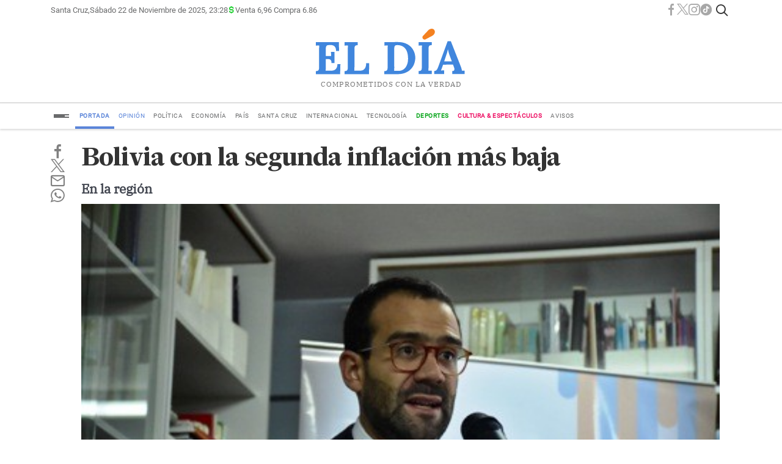

--- FILE ---
content_type: text/html; charset=utf8
request_url: https://www.eldia.com.bo/noticia.php?id=282202&id_cat=357
body_size: 5930
content:
<!DOCTYPE html>
<!-- Si te gusta programar este sitio esta desarrollado en Nucleo Framework open sourse  https://gitlab.com/wappcom/nucleo.3/ @Wappcom @hermany -->
<html id="index" lang="es">

<head>
    <title>EL DÍA - Noticias de Bolivia para el mundo</title>

    <link rel="shortcut icon" href="https://www.eldia.com.bo/sites/default/assets/img/favicon.png" />

    <meta name="viewport" content="width=device-width, initial-scale=1, maximum-scale=1, user-scalable=no" />
    <meta name="tipo_contenido" content="text/html;" http-equiv="content-type" charset="utf-8" />
    <meta http-equiv="X-UA-Compatible" content="IE=10" />
    <meta http-equiv="X-UA-Compatible" content="IE=9" />
    <meta http-equiv="X-UA-Compatible" content="IE=8" />
    <meta http-equiv="X-UA-Compatible" content="IE=7" />

    <!-- The HTML5 shim, for IE6-8 support of HTML5 elements -->
    <!--[if lt IE 9]>
            <script src="//html5shim.googlecode.com/svn/trunk/html5.js"></script>
            <script src="js/respond.min.js"></script>
        <![endif]-->

    <!-- Styles Externos -->
    <link rel="stylesheet" type="text/css" href="https://www.eldia.com.bo/nucleo/vendor/css/animate.css" />


    <link rel="preconnect" href="https://fonts.googleapis.com">
    <link rel="preconnect" href="https://fonts.gstatic.com" crossorigin>
    <link href="https://fonts.googleapis.com/css2?family=IBM+Plex+Serif:wght@300;500&family=Lora:wght@400;500;600&family=Roboto&display=swap" rel="stylesheet">
  
 
<!--  <link href="https://fonts.googleapis.com/css2?family=Merriweather:wght@300;400;700&family=PT+Serif:wght@400;700&display=swap" rel="stylesheet"> -->


    <link href="https://www.eldia.com.bo/sites/default/assets/fonts/font-brave/src/style.css" rel="stylesheet" />

    <!-- Styles Propios -->
    <link rel="stylesheet" href="https://www.eldia.com.bo/nucleo/modules/assets/css/dist/form.css?v583024" type="text/css" media="screen" />
    <link rel="stylesheet" href="https://www.eldia.com.bo/sites/default/assets/css/dist/root.css?v583024" type="text/css" media="screen" />
    <link rel="stylesheet" href="https://www.eldia.com.bo/sites/default/assets/css/dist/style.min.css?v583024" type="text/css" media="screen" />
    <link rel="stylesheet" type="text/css" href="https://www.eldia.com.bo/nucleo/vendor/css/jquery.datetimepicker.css" />
    

    <!-- Script  Externos -->
    <!-- <script type="text/javascript" src="https://code.jquery.com/jquery-3.5.1.min.js"
        integrity="sha256-9/aliU8dGd2tb6OSsuzixeV4y/faTqgFtohetphbbj0=" crossorigin="anonymous"></script> -->

    <script type="text/javascript" src="https://www.eldia.com.bo/nucleo/vendor/js/jquery-3.5.1.min.js"></script>
    <!-- <script src="https://cdnjs.cloudflare.com/ajax/libs/axios/0.21.1/axios.min.js"></script> -->
    <script src="https://www.eldia.com.bo/nucleo/vendor/js/axios.min.js"></script>


    <script type="text/javascript" language="javascript">
        const _PATH_WEB = "https://www.eldia.com.bo/"
        const _PATH_WEB_NUCLEO = "https://www.eldia.com.bo/nucleo/"
        const _PATH_FILES = "https://www.eldia.com.bo/"
        const _PATH_BRAND = "sites/default/assets/img/logo.svg"
        const _PATH_DASHBOARD = "sites/default/"
        const _PATH_FAVICON_APP = "sites/default/assets/img/favicon.png"
        const _BEARER_TOKEN = "eyJhbGciOiJIUzI1NiIsInR5cCI6IkpXVCJ9.eyJzdWIiOiI3MjM0OTIzODczNDkiLCJuYW1lIjoibnVjbGVvIiwiaWF0Ijo5MzI0MjQzNDl9.jIsiHIdOGa-KHCJ2mUhLLKqlvTYVLolUyrp1HM6E7Cs-farmaline"
        const _CLIENT_ID = "eyJhbGciOiJIUzI1NiIsInR5cCI6IkpXVCJ9-farmaline"
        const _CLIENT_SECRET = "eyJzdWIiOiI3MjM0OTIzODczNDkiLCJuYW1lIjoibnVjbGVvIiwiaWF0Ijo5MzI0MjQzNDl9-farmaline"
        const _COIN_DEFAULT = ""
        const _PATH_PAGE = ""
        const _LOCALE = "es_ES"
        const _TIMEZONE = "America/La_Paz"
        const _ENTITIE_ID = "1"
        const _STATE_CONNECT = "0"
        var _VS = "v583024"
        var userData = ""
        var displayLoadingBar = ""
    </script>

    <!--<script type="text/javascript" language="javascript" src="https://www.eldia.com.bo/modules/dashboard/components/dashboard.js?v583024"></script>-->

    <script type="module" language="javascript" src="https://www.eldia.com.bo/sites/default/components/scripts.js?vv583024"></script>

    <script type="text/javascript" language="javascript" src="https://www.eldia.com.bo/nucleo/vendor/js/moment.min.js"></script>
    <script type="text/javascript" src="https://www.eldia.com.bo/nucleo/vendor/js/jquery.datetimepicker.full.min.js"></script>

    
    <!-- <script type="text/javascript" language="javascript" src="https://www.eldia.com.bo/sites/default/components/render.js?v583024"></script>
        <script type="text/javascript" language="javascript" src="https://www.eldia.com.bo/sites/default/components/cart.js?v583024"></script>
        <script type="text/javascript" type="module" language="javascript" src="https://www.eldia.com.bo/sites/default/components/nav.js?v583024"></script> -->

    <!-- Meta Personalizada --><meta http-equiv="Content-Type" content="text/html; ISO-8859-1">
<META NAME="DC.Language" SCHEME="RFC1766" CONTENT="Spanish">
<META NAME="AUTHOR" CONTENT="Edadsa S.A.">
<META NAME="REPLY-TO" CONTENT="ventas@eldia.com.bo">
<LINK REV="made" href="mailto:ventas@eldia.com.bo">
<META NAME="DESCRIPTION" CONTENT="El Día Bolivia,diario independiente comprometido con la verdad, la libertad y el debate democrático.">
<META NAME="KEYWORDS" CONTENT="peridico,bolivia,santa cruz, santa cruz de la sierra,noticias,nacional,oticias,Santa Cruz,bolivia,periodico,Periodismo,portal de noticias,futbol,nacional,covid-19,politica,economia,Digital,Cochabamba,noticiero,editorial,Periodista,prensa,Deporte,actualidad,tecnologia,medios de comunicación">
<meta name="news_keywords" content="Noticias,Santa Cruz,bolivia,periodico,Periodismo,portal de noticias,futbol,nacional,covid-19,politica,economia,Digital,Cochabamba,noticiero,editorial,Periodista,prensa,Deporte,actualidad,tecnologia,medios de comunicación"/>
<META NAME="Resource-type" CONTENT="Hypercatalog">
<META NAME="Revisit-after" CONTENT="5 days">
<META NAME="robots" content="ALL">
<meta name="viewport" content="width=device-width"/>

<!-- Google tag (gtag.js) -->
<script async src="https://www.googletagmanager.com/gtag/js?id=UA-16882095-1"></script>
<script>
  window.dataLayer = window.dataLayer || [];
  function gtag(){dataLayer.push(arguments);}
  gtag('js', new Date());
  gtag('config', 'UA-16882095-1');
</script>
<meta name="robots" content="index,follow"/>
<meta name="googlebot" content="index,follow"/>
<meta name="twitter:card" content="summary_large_image"/>
<meta name="twitter:creator" content="@eldiabolivia"/>
<meta property="og:title" content="El Día Bolivia, periodico de Bolivia para el mundo"/>
<meta property="og:description" content="El Día Bolivia,diario independiente comprometido con la verdad, la libertad y el debate democrático."/>
<meta property="og:url" content="https://eldia.com.bo/"/>
<meta property="og:type" content="website"/>
<meta property="og:site_name" content="El Día"/>
<meta property="article:modified_time" content=""/>
<meta property="article:section" content="El Día"/>

<meta property="og:image" content=""/>
<meta property="og:image:alt" content=""/>
<meta property="og:image:width" content="1700"/>
<meta property="og:image:height" content="200"/>
<meta property="og:site_name" content="El Día Bolivia, periodico de Bolivia para el mundo"/>

<meta name="keywords" content="peridico,bolivia,santa cruz, santa cruz de la sierra,noticias,nacional,oticias,Santa Cruz,bolivia,periodico,Periodismo,portal de noticias,futbol,nacional,covid-19,politica,economia,Digital,Cochabamba,noticiero,editorial,Periodista,prensa,Deporte,actualidad,tecnologia,medios de comunicación"/>
<meta name="news_keywords" content="peridico,bolivia,santa cruz, santa cruz de la sierra,noticias,nacional,oticias,Santa Cruz,bolivia,periodico,Periodismo,portal de noticias,futbol,nacional,covid-19,politica,economia,Digital,Cochabamba,noticiero,editorial,Periodista,prensa,Deporte,actualidad,tecnologia,medios de comunicación"/>
<link rel="amphtml" href="https://eldia.com.bo/"/>

<meta property="article:published_time" content="2024-05-03T22:16:13Z"/>

<link rel="canonical" href="https://eldia.com.bo/"/>
<script type="application/ld+json">{"@context":"https://schema.org","@type":"WebSite","url":"https://eldia.com.bo/","potentialAction":{"@type":"SearchAction","target":"https://eldia.com.bo/search?q={search_term}","query-input":"required name=search_term"}}</script>

<script type="text/javascript">
    (function(c,l,a,r,i,t,y){
        c[a]=c[a]||function(){(c[a].q=c[a].q||[]).push(arguments)};
        t=l.createElement(r);t.async=1;t.src="https://www.clarity.ms/tag/"+i;
        y=l.getElementsByTagName(r)[0];y.parentNode.insertBefore(t,y);
    })(window, document, "clarity", "script", "n68b4g3zlz");
</script>

<title>El Día Bolivia, periodico de Bolivia para el mundo</title>
</head>
			<!--  Inicio Cuerpo  -->
<div class="ws ws-3 ws3">
<div class="ws-block ws-block-1 headerPage" name="Header" id="ws-block-1">
 <div class="navDesktop container-fluid">

    <div class="headerNav">
        <div class="headerNavTop container-fluid">
            <div class="left">
                <div class="date"><span class='city'>Santa Cruz, </span><div class='block-date'>Sábado 22 de Noviembre de 2025, 23:28</div></div>
                <div class="time"></div>
                <div class="financial"><i class="icon icon-money"></i> Venta 6,96  Compra 6.86</div>
            </div>
            <div class="right">
                <div class="boxsocialTop">
                    <div class="boxSocial">
    <a href="https://www.facebook.com/eldiabolivia" target="_blank"><i class="icon icon-facebook"></i></a>
    <a href="https://www.twitter.com/eldiabolivia" target="_blank"><i class="icon icon-twitter"></i></a>
    <a href="http://www.instagram.com/eldiabolivia" target="_blank"><i class="icon icon-instagram"></i></a>
    <!-- <a href="#" target="_blank"><i class="icon icon-youtube"></i></a>  
    <a href="https://www.eldia.com.bo/contacto"><i class="icon icon-envelope-o"></i></a> -->
    <a href="https://www.tiktok.com/@eldiabolivia" target="_blank"><i class="icon icon-tiktok"></i></a>
</div>
                </div>
                <div class="boxSearchTop">
                    <button type="button" id="search" class="btn btnIcon btnFull"> <i
                            class="icon icon-search"></i></button>
                </div>
                <div class="profile"></div>
            </div>
        </div>
        <div class="headerNavMiddle">
            <div class="brand">
                <a href="https://www.eldia.com.bo/"><img src="https://www.eldia.com.bo/sites/default/assets/img/logo.svg"></a>
                <span>Comprometidos con la verdad</span>
            </div>
        </div>
        <div class="headerNavBottom">
            <div class="innerHeaderNavBottom">
                <a class="navBtn navBtnDesktop">
                    <i class="bar barTop"></i>
                    <i class="bar barMiddle"></i>
                    <i class="bar barBottom"></i>
                </a>
                <ul class="nav navbar-nav">
                    <a href="javascript:void(0);" class="item active " data-id="1" data-path="portada">Portada</a><a href="javascript:void(0);" class="item  highlight" data-id="2" data-path="opinion">Opinión</a><a href="javascript:void(0);" class="item  " data-id="3" data-path="politica">Política</a><a href="javascript:void(0);" class="item  " data-id="4" data-path="economia">Economía</a><a href="javascript:void(0);" class="item  " data-id="5" data-path="pais">País</a><a href="javascript:void(0);" class="item  " data-id="6" data-path="santa-cruz">Santa Cruz</a><a href="javascript:void(0);" class="item  " data-id="7" data-path="internacional">Internacional</a><a href="javascript:void(0);" class="item  " data-id="9" data-path="tecnologia">Tecnología</a><a href="javascript:void(0);" class="item  " data-id="8" data-path="deportes">Deportes</a><a href="javascript:void(0);" class="item  " data-id="10" data-path="cultura-espectaculos">Cultura & Espectáculos</a><a href="javascript:void(0);" class="item  " data-id="11" data-path="avisos">Avisos</a>
                    <!-- v2/sites/default/views/nav.html -->

                </ul>
            </div>

        </div>
        <div class="boxSearchActive">
            <div class="innerBoxSearchActive">
                <div class="innerSearch">
                    <input type="search" id="q" name="q" placeholder="¿Qué podemos ayudarte a encontrar?">
                    <button type="button " id="btnSearchTop" class="btn btnIcon btnFull btnSearchTop"> <i
                            class="icon icon-search"></i></button>
                </div>
            </div>
        </div>
    </div>
</div>
<div class="navMobile container-fluid">
    <div class="headerTop">
        <a class="elem navBtn navBtnMobile">
            <i class="bar barTop"></i>
            <i class="bar barMiddle"></i>
            <i class="bar barBottom"></i>
        </a>
        <div class="elem brand">
            <a href="https://www.eldia.com.bo/">
                <img width="170px" src="https://www.eldia.com.bo/sites/default/assets/img/logo.svg"></a>

        </div>
        <div class="elem elem-data">
            <div class="date">
                <span><span class='city'>Santa Cruz, </span><div class='block-date'>Sábado 22 de Noviembre de 2025, 23:28</div></span>
                <div class="block-date"></div>
            </div>
        </div>
    </div>
</div>

<div class="menuSticky">
    <div class="left">
        <a class="navBtn navBtnMobile">
            <i class="bar barTop"></i>
            <i class="bar barMiddle"></i>
            <i class="bar barBottom"></i>
        </a>
        <div class="brand">
            <a href="https://www.eldia.com.bo/">
                <img width="120px" src="https://www.eldia.com.bo/sites/default/assets/img/logo.svg">
            </a>

        </div>

    </div>
    <div class="center"></div>
    <div class="right">
        <div class="date"><span class='city'>Santa Cruz, </span><div class='block-date'>Sábado 22 de Noviembre de 2025, 23:28</div></div>
        <div class="time"></div>
        <div class="boxSocial">
    <a href="https://www.facebook.com/eldiabolivia" target="_blank"><i class="icon icon-facebook"></i></a>
    <a href="https://www.twitter.com/eldiabolivia" target="_blank"><i class="icon icon-twitter"></i></a>
    <a href="http://www.instagram.com/eldiabolivia" target="_blank"><i class="icon icon-instagram"></i></a>
    <!-- <a href="#" target="_blank"><i class="icon icon-youtube"></i></a>  
    <a href="https://www.eldia.com.bo/contacto"><i class="icon icon-envelope-o"></i></a> -->
    <a href="https://www.tiktok.com/@eldiabolivia" target="_blank"><i class="icon icon-tiktok"></i></a>
</div>
        <div class="profile"></div>
    </div>
</div>

<div class="navMenuSidebar">
    <div class="innerNavMenuSidebar">
        <div class="header">
            <div class="brand">
                <a href="https://www.eldia.com.bo/">
                    <img width="120px" src="https://www.eldia.com.bo/sites/default/assets/img/logo.svg">
                </a>
            </div>
            <a class="navBtn navBtnSidebarClose">
                <i class="icon icon-close"></i>
            </a>
        </div>
        <div class="search">
            <div class="innerSearch">
                <input type="search" id="qs" name="qs" placeholder="Buscar...">
                <button type="button" id="btnSearchSidebar" class="btn btnIcon btnFull btnSearchTopSidebar"> <i
                        class="icon icon-search"></i></button>
            </div>
        </div>
        <div class="boxSocial">
    <a href="https://www.facebook.com/eldiabolivia" target="_blank"><i class="icon icon-facebook"></i></a>
    <a href="https://www.twitter.com/eldiabolivia" target="_blank"><i class="icon icon-twitter"></i></a>
    <a href="http://www.instagram.com/eldiabolivia" target="_blank"><i class="icon icon-instagram"></i></a>
    <!-- <a href="#" target="_blank"><i class="icon icon-youtube"></i></a>  
    <a href="https://www.eldia.com.bo/contacto"><i class="icon icon-envelope-o"></i></a> -->
    <a href="https://www.tiktok.com/@eldiabolivia" target="_blank"><i class="icon icon-tiktok"></i></a>
</div>

        <ul class="nav navbar-nav">
            <a href="javascript:void(0);" class="item active " data-id="1" data-path="portada">Portada</a><a href="javascript:void(0);" class="item  highlight" data-id="2" data-path="opinion">Opinión</a><a href="javascript:void(0);" class="item  " data-id="3" data-path="politica">Política</a><a href="javascript:void(0);" class="item  " data-id="4" data-path="economia">Economía</a><a href="javascript:void(0);" class="item  " data-id="5" data-path="pais">País</a><a href="javascript:void(0);" class="item  " data-id="6" data-path="santa-cruz">Santa Cruz</a><a href="javascript:void(0);" class="item  " data-id="7" data-path="internacional">Internacional</a><a href="javascript:void(0);" class="item  " data-id="9" data-path="tecnologia">Tecnología</a><a href="javascript:void(0);" class="item  " data-id="8" data-path="deportes">Deportes</a><a href="javascript:void(0);" class="item  " data-id="10" data-path="cultura-espectaculos">Cultura & Espectáculos</a><a href="javascript:void(0);" class="item  " data-id="11" data-path="avisos">Avisos</a>
            <!-- v2/sites/default/views/nav.html -->
        </ul>
        <div class="others-nav">
             <a href="https://www.eldia.com.bo/edicion-pdf">
     <img src="https://www.eldia.com.bo/sites/default/assets/img/edicion-pdf.png" alt="Diario Impreso" class="img-responsive"
         width="100%">
 </a>
 <a href="https://whatsapp.com/channel/0029Va96Eq33QxS25MNct93e">
     <img src="https://www.eldia.com.bo/sites/default/assets/img/canal-wpp.png" alt="Canal whatsapp" class="img-responsive"
         width="100%">
 </a>
        </div>

        <div class="nav-footer">
            <p>mail: <a href="mailto:publicidad@eldia.com.bo">publicidad@eldia.com.bo</a></p><p>Telf. Piloto: (+591 3) 3434040</p><p>WhatsApp Comercial y Publicidad: (+591) 65060732</p><p>Telf. Comercial y Publicidad: (+591 3) 3434781</p><p>Telf. Redacción: (+591 3) 3434041</p><p><br></p><p>® 2024 Todos los derechos reservados Edadsa S.A | Central, Km7 Av. Cristo Redentor "El Remanso"</p>
        </div>
    </div>
    <div class="overlay btnOverlayClose"></div>
</div>
</div>
<div class="ws-block ws-block-2 bodyPage" name="Body" id="ws-block-2">
 <div class="pub pub-post-page pub-post pub-" id="pub_49" data-id="282202">
    <div class="pub-inner pub-inner-page">
        <div class="share desktop">
            <!-- HTML actualizado con IDs y atributos de datos -->
<div class="boxSocial boxSocialshare" data-url="https://www.eldia.com.bo///.html" data-title="">
    <a href="#" id="facebook-share"><i class="icon icon-facebook"></i></a>
    <a href="#" id="twitter-share"><i class="icon icon-twitter"></i></a>
    <a href="#" id="email-share"><i class="icon icon-envelope"></i></a>
    <a href="#" id="whatsapp-share"><i class="icon icon-whatsapp"></i></a>
</div>

<script>
    document.addEventListener('DOMContentLoaded', function () {
        const boxSocial = document.querySelector('.boxSocialshare');
        const url = boxSocial.dataset.url;
        const title = boxSocial.dataset.title;

        // Compartir en Facebook
        document.getElementById('facebook-share').addEventListener('click', function (e) {
            e.preventDefault();
            let facebookUrl = 'https://www.facebook.com/sharer/sharer.php?u=' + encodeURIComponent(url);
            window.open(facebookUrl, '_blank');
        });

        // Compartir en Twitter
        document.getElementById('twitter-share').addEventListener('click', function (e) {
            e.preventDefault();
            let twitterUrl = 'https://twitter.com/intent/tweet?url=' + encodeURIComponent(url) + '&text=' + encodeURIComponent(title);
            window.open(twitterUrl, '_blank');
        });

        // Compartir en Instagram (no es posible compartir directamente desde la web, se omite)

        // Compartir por correo electrónico
        document.getElementById('email-share').addEventListener('click', function (e) {
            e.preventDefault();
            let emailUrl = 'mailto:?subject=' + encodeURIComponent(title) + '&body=' + encodeURIComponent(url);
            window.location.href = emailUrl;
        });

        // Compartir en WhatsApp
        document.getElementById('whatsapp-share').addEventListener('click', function (e) {
            e.preventDefault();
            let whatsappUrl = 'https://api.whatsapp.com/send?text=' + encodeURIComponent(title + ' ' + url);
            window.open(whatsappUrl, '_blank');
        });
    });
</script>
        </div>
        <div class="pub-group">
            <div class="category">
                <span></span>
            </div>

            <div class="title">
                <h1>Bolivia con la segunda inflación más baja</h1>
                <h2 class="review">En la región</h2>
            </div>

            <div class="post">
                <a class="img" href=""><img src="https://eldia.com.bo/images/Noticias/19-7-16/Lapg_D3278_copia.JPG" alt=""></a>
                <div class="info">
                    <div class="imgRef"></div>


                    <div class="sub-info">
                       
                        <div class="left">
                            <div class="group">
                                <span class="category"></span> |
                            <span class="author"></span> | <span class="date">2019-07-16</span>
                            </div>
                             <div class="share mobile">
                                <!-- HTML actualizado con IDs y atributos de datos -->
<div class="boxSocial boxSocialshare" data-url="https://www.eldia.com.bo///.html" data-title="">
    <a href="#" id="facebook-share"><i class="icon icon-facebook"></i></a>
    <a href="#" id="twitter-share"><i class="icon icon-twitter"></i></a>
    <a href="#" id="email-share"><i class="icon icon-envelope"></i></a>
    <a href="#" id="whatsapp-share"><i class="icon icon-whatsapp"></i></a>
</div>

<script>
    document.addEventListener('DOMContentLoaded', function () {
        const boxSocial = document.querySelector('.boxSocialshare');
        const url = boxSocial.dataset.url;
        const title = boxSocial.dataset.title;

        // Compartir en Facebook
        document.getElementById('facebook-share').addEventListener('click', function (e) {
            e.preventDefault();
            let facebookUrl = 'https://www.facebook.com/sharer/sharer.php?u=' + encodeURIComponent(url);
            window.open(facebookUrl, '_blank');
        });

        // Compartir en Twitter
        document.getElementById('twitter-share').addEventListener('click', function (e) {
            e.preventDefault();
            let twitterUrl = 'https://twitter.com/intent/tweet?url=' + encodeURIComponent(url) + '&text=' + encodeURIComponent(title);
            window.open(twitterUrl, '_blank');
        });

        // Compartir en Instagram (no es posible compartir directamente desde la web, se omite)

        // Compartir por correo electrónico
        document.getElementById('email-share').addEventListener('click', function (e) {
            e.preventDefault();
            let emailUrl = 'mailto:?subject=' + encodeURIComponent(title) + '&body=' + encodeURIComponent(url);
            window.location.href = emailUrl;
        });

        // Compartir en WhatsApp
        document.getElementById('whatsapp-share').addEventListener('click', function (e) {
            e.preventDefault();
            let whatsappUrl = 'https://api.whatsapp.com/send?text=' + encodeURIComponent(title + ' ' + url);
            window.open(whatsappUrl, '_blank');
        });
    });
</script>
                        </div>

                            
                        </div>
                        <div class="right">


                        </div>
                    </div>

                    <div class="tbody">
                        <div class="content">
                            <!-- <ul class="relative-post">
                            <a><li>Lorem ipsum dolor sit amet, consectetur adipiscing elit.</li></a>
                            <a><li>Lorem ipsum dolor sit amet, consectetur adipiscing elit.</li></a>
                        </ul> -->
                            <div class="bodyText"><p>El director del Instituto Nacional de Estadística (INE), Santiago Farjat, destacó que Bolivia mantiene la segunda inflación más baja de la región, después de Perú.</p>

<p>Farjat recordó que el Índice de Precios al Consumidor (IPC) registró en junio, respecto a mayo, una variación positiva de 0,16%, y una inflación acumulada de 0,81%, en el primer semestre del año.</p>

<p>"Si hacemos la comparación con la región tenemos una de las inflaciones más bajas, somos el segundo país, después de Perú con la inflación más baja en la región", informó a los periodistas.</p>

<p>El director del INE afirmó que la inflación baja en Bolivia es un indicador macroeconómico positivo y se debe al buen desempeño de la agricultura, que permite garantizar alimentos a precio justo para la población./ ABI</p>

<p> </p></div>
                        </div>
                    </div>


                </div>
            </div>
        </div>
    </div>
</div>
 <div class="ws-block ws-block-5 aside" name="aside" id="ws-block-5">
 <div class="ws-block ws-block-7 aside-left" name="aside-left" id="ws-block-7">
</div>
<div class="ws-block ws-block-6 sidebar-right" name="sidebar-rigth" id="ws-block-6">
</div>
</div>
</div>
<div class="ws-block ws-block-3 footerPage" name="Footer" id="ws-block-3">
 <div class="pub footer">
    <div class="pub-inner">

        <div class="left">
            <div class="brand">
                <img class="img-responsive" width="170px" src="https://www.eldia.com.bo/sites/default/assets/img/logo-reverse.svg"></div>
                <div class="pie-pagina"><p>mail: <a href="mailto:publicidad@eldia.com.bo">publicidad@eldia.com.bo</a></p><p>Telf. Piloto: (+591 3) 3434040</p><p>WhatsApp Comercial y Publicidad: (+591) 65060732</p><p>Telf. Comercial y Publicidad: (+591 3) 3434781</p><p>Telf. Redacción: (+591 3) 3434041</p><p><br></p><p>® 2024 Todos los derechos reservados Edadsa S.A | Central, Km7 Av. Cristo Redentor "El Remanso"</p></div>
        </div>
        <div class="middle"><a href="javascript:void(0);" class="item active " data-id="1" data-path="portada">Portada</a><a href="javascript:void(0);" class="item  highlight" data-id="2" data-path="opinion">Opinión</a><a href="javascript:void(0);" class="item  " data-id="3" data-path="politica">Política</a><a href="javascript:void(0);" class="item  " data-id="4" data-path="economia">Economía</a><a href="javascript:void(0);" class="item  " data-id="5" data-path="pais">País</a><a href="javascript:void(0);" class="item  " data-id="6" data-path="santa-cruz">Santa Cruz</a><a href="javascript:void(0);" class="item  " data-id="7" data-path="internacional">Internacional</a><a href="javascript:void(0);" class="item  " data-id="9" data-path="tecnologia">Tecnología</a><a href="javascript:void(0);" class="item  " data-id="8" data-path="deportes">Deportes</a><a href="javascript:void(0);" class="item  " data-id="10" data-path="cultura-espectaculos">Cultura & Espectáculos</a><a href="javascript:void(0);" class="item  " data-id="11" data-path="avisos">Avisos</a></div>
        <div class="right">
            <div class="boxSocial">
    <a href="https://www.facebook.com/eldiabolivia" target="_blank"><i class="icon icon-facebook"></i></a>
    <a href="https://www.twitter.com/eldiabolivia" target="_blank"><i class="icon icon-twitter"></i></a>
    <a href="http://www.instagram.com/eldiabolivia" target="_blank"><i class="icon icon-instagram"></i></a>
    <!-- <a href="#" target="_blank"><i class="icon icon-youtube"></i></a>  
    <a href="https://www.eldia.com.bo/contacto"><i class="icon icon-envelope-o"></i></a> -->
    <a href="https://www.tiktok.com/@eldiabolivia" target="_blank"><i class="icon icon-tiktok"></i></a>
</div>
        </div>
        
    </div>
</div>
</div>
</div></body>

</html>

--- FILE ---
content_type: text/html; charset=utf-8
request_url: https://www.eldia.com.bo/sites/default/controllers/apis/v1/auth.php
body_size: 182
content:
{"Error":0,"status":"success","data":{"connectId":{"accessToken":"LjIxOTI4OTUuLjAuOTAzNDA1MDAgMTc2Mzg2ODUxNjY5MjI3ZjY0ZGM4ZjM0LjMwNDEzODI2","refreshToken":"0251f543c7d413be2873cb504c04249b"}}}

--- FILE ---
content_type: text/css
request_url: https://www.eldia.com.bo/sites/default/assets/fonts/font-brave/src/style.css
body_size: 1814
content:
@font-face {
  font-family: 'font-brave';
  src:  url('fonts/font-brave.eot?ijcoks');
  src:  url('fonts/font-brave.eot?ijcoks#iefix') format('embedded-opentype'),
    url('fonts/font-brave.ttf?ijcoks') format('truetype'),
    url('fonts/font-brave.woff?ijcoks') format('woff'),
    url('fonts/font-brave.svg?ijcoks#font-brave') format('svg');
  font-weight: normal;
  font-style: normal;
  font-display: block;
}

[class^="icon-"], [class*=" icon-"] {
  /* use !important to prevent issues with browser extensions that change fonts */
  font-family: 'font-brave' !important;
  speak: never;
  font-style: normal;
  font-weight: normal;
  font-variant: normal;
  text-transform: none;
  line-height: 1;

  /* Better Font Rendering =========== */
  -webkit-font-smoothing: antialiased;
  -moz-osx-font-smoothing: grayscale;
}

.icon-magic-stick:before {
  content: "\e900";
}
.icon-ai-action:before {
  content: "\e901";
}
.icon-a:before {
  content: "\e902";
}
.icon-alert-info:before {
  content: "\e903";
}
.icon-alert-success:before {
  content: "\e904";
}
.icon-alert-warning:before {
  content: "\e905";
}
.icon-apple:before {
  content: "\e906";
}
.icon-arrow-line-donw:before {
  content: "\e907";
}
.icon-arrow-line-left:before {
  content: "\e908";
}
.icon-arrow-line-right:before {
  content: "\e909";
}
.icon-arrow-line-up:before {
  content: "\e90a";
}
.icon-arrow-o-down:before {
  content: "\e90b";
}
.icon-arrow-o-du:before {
  content: "\e90c";
}
.icon-arrow-o-left:before {
  content: "\e90d";
}
.icon-arrow-o-right:before {
  content: "\e90e";
}
.icon-arrow-o-ud:before {
  content: "\e90f";
}
.icon-arrow-o-up:before {
  content: "\e910";
}
.icon-bell:before {
  content: "\e911";
}
.icon-blocks-web:before {
  content: "\e912";
}
.icon-blocks:before {
  content: "\e913";
}
.icon-book:before {
  content: "\e914";
}
.icon-bookmark:before {
  content: "\e915";
}
.icon-box-close:before {
  content: "\e916";
}
.icon-box-open:before {
  content: "\e917";
}
.icon-box:before {
  content: "\e918";
}
.icon-bubble-point:before {
  content: "\e919";
}
.icon-calendar-ok:before {
  content: "\e91a";
}
.icon-calendar:before {
  content: "\e91b";
}
.icon-cart-1:before {
  content: "\e91c";
}
.icon-cart-s:before {
  content: "\e91d";
}
.icon-cart:before {
  content: "\e91e";
}
.icon-cash-register:before {
  content: "\e91f";
}
.icon-category-r:before {
  content: "\e920";
}
.icon-category:before {
  content: "\e921";
}
.icon-check:before {
  content: "\e922";
}
.icon-checked-o:before {
  content: "\e923";
}
.icon-checked:before {
  content: "\e924";
}
.icon-chevron-down:before {
  content: "\e925";
}
.icon-chevron-left:before {
  content: "\e926";
}
.icon-chevron-right:before {
  content: "\e927";
}
.icon-chevron-ud:before {
  content: "\e928";
}
.icon-chevron-up:before {
  content: "\e929";
}
.icon-circle-arrow-line-donw:before {
  content: "\e92a";
}
.icon-circle-arrow-line-left:before {
  content: "\e92b";
}
.icon-circle-arrow-line-right:before {
  content: "\e92c";
}
.icon-circle-arrow-line-up:before {
  content: "\e92d";
}
.icon-circle-checkmark:before {
  content: "\e92e";
}
.icon-circle-close:before {
  content: "\e92f";
}
.icon-circle-doble:before {
  content: "\e930";
}
.icon-circle-minus:before {
  content: "\e931";
}
.icon-circle-plus:before {
  content: "\e932";
}
.icon-circle-point:before {
  content: "\e933";
}
.icon-circle:before {
  content: "\e934";
}
.icon-clip:before {
  content: "\e935";
}
.icon-clock:before {
  content: "\e936";
}
.icon-close:before {
  content: "\e937";
}
.icon-code:before {
  content: "\e938";
}
.icon-coin:before {
  content: "\e939";
}
.icon-column:before {
  content: "\e93a";
}
.icon-command:before {
  content: "\e93b";
}
.icon-comment:before {
  content: "\e93c";
}
.icon-compass:before {
  content: "\e93d";
}
.icon-conf:before {
  content: "\e93e";
}
.icon-contact:before {
  content: "\e93f";
}
.icon-content:before {
  content: "\e940";
}
.icon-copy:before {
  content: "\e941";
}
.icon-credential:before {
  content: "\e942";
}
.icon-credit-card:before {
  content: "\e943";
}
.icon-crm:before {
  content: "\e944";
}
.icon-dashboard:before {
  content: "\e945";
}
.icon-delivery-bike:before {
  content: "\e946";
}
.icon-doc-header:before {
  content: "\e947";
}
.icon-doc-o .path1:before {
  content: "\e948";
  color: rgb(255, 255, 255);
}
.icon-doc-o .path2:before {
  content: "\e949";
  margin-left: -1em;
  color: rgb(0, 0, 0);
}
.icon-doc:before {
  content: "\e94a";
}
.icon-donwload:before {
  content: "\e94b";
}
.icon-drag:before {
  content: "\e94c";
}
.icon-envelope-1:before {
  content: "\e94d";
}
.icon-envelope:before {
  content: "\e94e";
}
.icon-exit:before {
  content: "\e94f";
}
.icon-eye-close:before {
  content: "\e950";
}
.icon-eye-open:before {
  content: "\e951";
}
.icon-facebook:before {
  content: "\e952";
}
.icon-factory:before {
  content: "\e953";
}
.icon-fields:before {
  content: "\e954";
}
.icon-filter:before {
  content: "\e955";
}
.icon-fixed-assets:before {
  content: "\e956";
}
.icon-flag-o:before {
  content: "\e957";
}
.icon-flag:before {
  content: "\e958";
}
.icon-flash-off .path1:before {
  content: "\e959";
  color: rgb(0, 0, 0);
}
.icon-flash-off .path2:before {
  content: "\e95a";
  margin-left: -1em;
  color: rgb(4, 4, 4);
}
.icon-flash:before {
  content: "\e95b";
}
.icon-folder-open:before {
  content: "\e95c";
}
.icon-folder:before {
  content: "\e95d";
}
.icon-futbol:before {
  content: "\e95e";
}
.icon-google:before {
  content: "\e95f";
}
.icon-graduation:before {
  content: "\e960";
}
.icon-gril-compac:before {
  content: "\e961";
}
.icon-group:before {
  content: "\e962";
}
.icon-hashtag:before {
  content: "\e963";
}
.icon-home:before {
  content: "\e964";
}
.icon-inbox:before {
  content: "\e965";
}
.icon-info:before {
  content: "\e966";
}
.icon-instagram:before {
  content: "\e967";
}
.icon-laptop:before {
  content: "\e968";
}
.icon-link:before {
  content: "\e969";
}
.icon-linkedin:before {
  content: "\e96a";
}
.icon-list:before {
  content: "\e96b";
}
.icon-lock:before {
  content: "\e96c";
}
.icon-logout:before {
  content: "\e96d";
}
.icon-loudspeaker:before {
  content: "\e96e";
}
.icon-measure:before {
  content: "\e96f";
}
.icon-media:before {
  content: "\e970";
}
.icon-megaphone:before {
  content: "\e971";
}
.icon-meter:before {
  content: "\e972";
}
.icon-news:before {
  content: "\e973";
}
.icon-off:before {
  content: "\e974";
}
.icon-operations:before {
  content: "\e975";
}
.icon-p:before {
  content: "\e976";
}
.icon-paint-bucket:before {
  content: "\e977";
}
.icon-panel:before {
  content: "\e978";
}
.icon-pencil:before {
  content: "\e979";
}
.icon-phone-o:before {
  content: "\e97a";
}
.icon-phone:before {
  content: "\e97b";
}
.icon-photo-camera:before {
  content: "\e97c";
}
.icon-picture:before {
  content: "\e97d";
}
.icon-play-circle-o:before {
  content: "\e97e";
}
.icon-play-circle:before {
  content: "\e97f";
}
.icon-play-o:before {
  content: "\e980";
}
.icon-play:before {
  content: "\e981";
}
.icon-plus:before {
  content: "\e982";
}
.icon-point-gril:before {
  content: "\e983";
}
.icon-point-line:before {
  content: "\e984";
}
.icon-point:before {
  content: "\e985";
}
.icon-pointer-l:before {
  content: "\e986";
}
.icon-pointer-route:before {
  content: "\e987";
}
.icon-pointer:before {
  content: "\e988";
}
.icon-points-v:before {
  content: "\e989";
}
.icon-qr:before {
  content: "\e98a";
}
.icon-refresh:before {
  content: "\e98b";
}
.icon-reorder:before {
  content: "\e98c";
}
.icon-restaurant:before {
  content: "\e98d";
}
.icon-sales:before {
  content: "\e98e";
}
.icon-save:before {
  content: "\e98f";
}
.icon-schedule:before {
  content: "\e990";
}
.icon-search:before {
  content: "\e991";
}
.icon-settings:before {
  content: "\e992";
}
.icon-skip-external:before {
  content: "\e993";
}
.icon-skip:before {
  content: "\e994";
}
.icon-slider:before {
  content: "\e995";
}
.icon-sort-asc:before {
  content: "\e996";
}
.icon-sort-desc:before {
  content: "\e997";
}
.icon-sort:before {
  content: "\e998";
}
.icon-sport-o:before {
  content: "\e999";
}
.icon-sport:before {
  content: "\e99a";
}
.icon-square-minus:before {
  content: "\e99b";
}
.icon-square-plus:before {
  content: "\e99c";
}
.icon-stadistics-1:before {
  content: "\e99d";
}
.icon-stadistics:before {
  content: "\e99e";
}
.icon-system:before {
  content: "\e99f";
}
.icon-table-check:before {
  content: "\e9a0";
}
.icon-tag-qr:before {
  content: "\e9a1";
}
.icon-tag:before {
  content: "\e9a2";
}
.icon-tiktok:before {
  content: "\e9a3";
}
.icon-tool:before {
  content: "\e9a4";
}
.icon-trash:before {
  content: "\e9a5";
}
.icon-truck-delivery:before {
  content: "\e9a6";
}
.icon-truck-register:before {
  content: "\e9a7";
}
.icon-twitter:before {
  content: "\e9a8";
}
.icon-unchecked:before {
  content: "\e9a9";
}
.icon-upfile-o:before {
  content: "\e9aa";
}
.icon-upfile:before {
  content: "\e9ab";
}
.icon-upload:before {
  content: "\e9ac";
}
.icon-user-plus:before {
  content: "\e9ad";
}
.icon-user:before {
  content: "\e9ae";
}
.icon-users:before {
  content: "\e9af";
}
.icon-video:before {
  content: "\e9b0";
}
.icon-wallet:before {
  content: "\e9b1";
}
.icon-webpart:before {
  content: "\e9b2";
}
.icon-whatsapp:before {
  content: "\e9b3";
}
.icon-wifi:before {
  content: "\e9b4";
}
.icon-worksheets:before {
  content: "\e9b5";
}
.icon-youtube:before {
  content: "\e9b6";
}


--- FILE ---
content_type: text/css
request_url: https://www.eldia.com.bo/sites/default/assets/css/dist/root.css?v583024
body_size: 780
content:
:root {
  --color-primary: #5b85d9;
  --color-primary-soft: #2ba3f8;
  --color-secondary: #F48120;
  --color-white: #fff;
  --color-black: #000;
  --color-danger: #FF0000;
  --color-success: #2ccd2c;
  --color-warning: #ffb700;
  --color-info: #00ccff;
  --color-line: #C1C1C1;
  --color-line-soft: #D9D9D9;
  --color-line-dark: #4b4a51;
  --color-bg-ads: #F6F6F6;
  --color-bg-online: #eff3f6;
  --color-text: #333;
  --color-text-hover: #031122;
  --color-text-light: #6a6b6c;
  --color-title: #111;
  --color-menu: #6a6b6c;
  --color-menu-dark: #7a7981;
  --colot-btn-social: #A7A7A7;
  --color-review: #4a4a4a;
  --font-family-text: "nn-regular", sans-serif;
  --font-family-text-bold: "nn-bold", sans-serif;
  --font-family-title: 'mt-bold';
  --font-menu: 'Roboto', sans-serif;
  --font-size: 16px;
  --font-size-small: 13px;
  --font-size-tiny: 11px;
  --font-size-title: 24px;
  --color-post-title: #000;
  --color-text-post: #19191a;
  --colot-bg-pais: #e8edf7;
  --color-bg-deportes: #f3f4f2;
  --color-santacruz: #1A9C1F;
  --color-deportes: #05a418;
  --color-ce: #ED1164;
  --border-radius: 5px;
  --width-four-elements: 25%;
  --width-five-elements: 20%;
}
.icon.icon-money {
  background: url(../../icons/money.svg) no-repeat center center;
  background-size: contain;
}
.icon.icon-cloud {
  background: url(../../icons/cloud-1.svg) no-repeat center center;
  background-size: contain;
}
@font-face {
  font-family: 'mt-bold';
  font-style: normal;
  font-weight: normal;
  src: local('mt-bold'), url('../../fonts/mt-bold.woff2') format('woff2');
}
@font-face {
  font-family: 'nn-regular';
  font-style: normal;
  font-weight: 300;
  src: local('nn-regular'), url('../../fonts/nn-regular.woff2') format('woff2');
}
@font-face {
  font-family: 'nn-bold';
  font-style: normal;
  font-weight: 700;
  src: local('nn-bold'), url('../../fonts/nn-bold.woff2') format('woff2');
}
@font-face {
  font-family: 'Roboto';
  font-style: normal;
  src: local('Roboto'), url('../../fonts/roboto-regular.woff2') format('woff2');
}
@media screen and (min-width: 1450px) {
  :root {
    --container-width: 1155px;
    --font-size-menu: 0.75em;
  }
}
@media screen and (max-width: 1445px) {
  :root {
    --container-width: 1115px;
    --font-size-menu: 0.65em;
  }
}
@media screen and (max-width: 1024px) {
  :root {
    --container-width: 980px;
    --font-size-menu: 0.8em;
  }
}
@media screen and (max-width: 768px) {
  :root {
    --container-width: 1300px;
  }
}
@media screen and (max-width: 478px) {
  :root {
    --container-width: 100%;
  }
}


--- FILE ---
content_type: text/css
request_url: https://www.eldia.com.bo/sites/default/assets/css/dist/style.min.css?v583024
body_size: 9815
content:
body,h1,h2,p{text-rendering:optimizeLegibility;-webkit-font-smoothing:antialiased;-moz-osx-font-smoothing:grayscale}body,h1,h2,h3,h4,h5,h6,html,li,ul{margin:0;padding:0}.btnHref,.btnHref:hover,.headerPage .menuSticky,.headerPage .menuSticky.active,.headerPage .navDesktop .headerNav,a,a:hover{transition:all .3s ease}body,html{scroll-behavior:smooth}li,ul{list-style:none}body{font-smooth:always;font-family:var(--font-family-text),sans-serif;font-weight:400;color:var(--color-text);line-height:1.32em}a,a:hover{cursor:pointer!important}.btnHref:hover{color:var(--color-text-hover);text-decoration:underline!important}.container-fluid{width:100%;width:-webkit-fill-available;width:-moz-available;width:fill-available}.mobile{display:none!important}.btn,.ws{display:flex}.btn{height:32px;justify-content:center;align-items:center;font-size:.8em;text-transform:uppercase;font-family:var(--font-menu);color:var(--color-text);border-radius:5px;padding:0 15px;border:1px solid var(--color-line);text-decoration:none}.btn.btnIcon,.headerPage .menuSticky .right div{font-size:14px}.btn:hover{text-decoration:none;background-color:var(--color-line-soft)!important}.btn span{text-decoration:none}.btn.btnIcon{padding:0 7px;gap:10px}.btn.btnFull{background-color:var(--color-white)}.btn.btnPrimary{background-color:var(--color-primary);border-color:var(--color-primary)}.btn.btnPrimary span{color:var(--color-white)}.btn.btnPrimary:hover{text-decoration:none;background-color:var(--color-secondary)!important;border-color:var(--color-secondary)}.headerPage .menuSticky,.headerPage .navBtn,.headerPage .navDesktop .headerNav,.headerPage .pub-banner-top-nav,.pub-ad,.pub-post-page .imgLink:hover{background-color:var(--color-white)}@media (max-width:470px){.mobile{display:flex!important}.desktop{display:none!important}}.ws{width:100%;flex-direction:column;justify-content:center}.aside .sidebar-right,.bodyPage{flex-direction:column;display:flex}.bodyPage{width:100%;align-items:center}.aside{width:var(--container-width);display:flex;flex-direction:row;justify-content:space-between;gap:40px;margin-top:25px}.aside .aside-left{width:70%}.aside .aside-left .pub .pub-inner{width:-webkit-fill-available;width:-moz-available;width:fill-available}.aside .sidebar-right{width:30%;gap:30px}.headerPage{width:100%;display:flex;flex-direction:column;justify-content:center;z-index:110;position:relative}.headerPage .pub-banner-top-nav{position:sticky;width:-webkit-fill-available;width:-moz-available;width:fill-available;top:0;z-index:11}.headerPage .pub-banner-top-nav img{width:-webkit-fill-available;width:-moz-available;width:fill-available;padding-top:14px}.headerPage .pub-banner-top-nav .pub-inner{text-align:center}.headerPage .menuSticky{width:-webkit-fill-available;width:-moz-available;width:fill-available;display:none;position:relative;z-index:10;top:0;flex-direction:row;justify-content:space-between}.headerPage .menuSticky.active{display:flex;position:fixed;padding:10px 20px 13px;box-shadow:1px 1px 8px rgba(0,0,0,.25)}.headerPage .menuSticky .left{display:flex;align-items:center;gap:20px}.headerPage .menuSticky .left .brand img{height:auto}.headerPage .menuSticky .right{display:flex;align-items:center;gap:20px}.headerPage .menuSticky .right span{display:none}.headerPage .navDesktop{z-index:10;display:flex;flex-direction:column}.headerPage .navDesktop .headerNav{z-index:0;position:relative}.headerPage .navDesktop .headerNav .headerNavTop{width:var(--container-width);margin:auto;display:flex;flex-direction:row;justify-content:space-between;align-items:center;padding:0 5px;font-size:13px;font-family:var(--font-menu);color:var(--color-menu)}.headerPage .navDesktop .headerNav .headerNavTop>div{display:flex;gap:10px;align-items:center}.headerPage .navDesktop .headerNav .headerNavTop>div .time{display:flex;gap:7px;align-items:center}.headerPage .navDesktop .headerNav .headerNavTop>div .time .icon-cloud{width:16px;height:12px;display:flex;justify-content:center;align-items:center}.headerPage .navDesktop .headerNav .headerNavTop>div .financial{display:flex;gap:7px;align-items:center}.headerPage .navDesktop .headerNav .headerNavTop>div .financial .icon-money{width:12px;height:12px;display:flex;justify-content:center;align-items:center}.headerPage .navDesktop .headerNav .headerNavTop .date{display:flex;gap:5px}.headerPage .navDesktop .headerNav .headerNavTop .boxSearchTop #search{border:0;font-size:19px}.headerPage .navDesktop .headerNav .headerNavMiddle{display:flex;flex-direction:row;justify-content:center;padding:15px 0 10px;align-items:center;gap:20px;font-size:40px}.headerPage .navDesktop .headerNav .headerNavMiddle .brand{display:flex;flex-direction:column!important;align-items:center}.headerPage .navDesktop .headerNav .headerNavMiddle .brand a img{height:75px}.headerPage .navDesktop .headerNav .headerNavMiddle .brand span{margin-top:5px;font-size:12px;text-transform:uppercase;color:#757575;letter-spacing:.08em}.headerPage .navDesktop .headerNav .headerNavBottom{display:flex;flex-direction:row;justify-content:center;margin-top:10px;border-top:1px solid var(--color-line);box-shadow:0 2px 3px rgba(0,0,0,.15)}.headerPage .navDesktop .headerNav .headerNavBottom .innerHeaderNavBottom{width:var(--container-width);margin:auto;display:flex;align-items:center;gap:15px}.headerPage .navDesktop .headerNav .headerNavBottom .innerHeaderNavBottom .nav{width:var(--container-width);display:flex;margin:auto;gap:3px}.headerPage .navDesktop .headerNav .headerNavBottom .innerHeaderNavBottom .nav .item{display:flex;text-transform:uppercase;font-size:var(--font-size-menu);font-family:var(--font-menu);color:var(--color-menu);padding:10px 7px 7px;letter-spacing:.05em;border-bottom:4px solid transparent;text-decoration:none;transition:all ease .2s}.headerPage .navDesktop .headerNav .headerNavBottom .innerHeaderNavBottom .nav .item.active{color:var(--color-primary);font-weight:700;border-bottom:4px solid var(--color-primary);transition:all ease .2s}.headerPage .navDesktop .headerNav .headerNavBottom .innerHeaderNavBottom .nav .item[data-path=deportes]{color:var(--color-deportes);font-weight:700}.headerPage .navDesktop .headerNav .headerNavBottom .innerHeaderNavBottom .nav .item[data-path=deportes]:hover{color:var(--color-deportes);border-color:var(--color-deportes)}.headerPage .navDesktop .headerNav .headerNavBottom .innerHeaderNavBottom .nav .item[data-path=cultura-espectaculos]{color:var(--color-ce);font-weight:700}.headerPage .navDesktop .headerNav .headerNavBottom .innerHeaderNavBottom .nav .item[data-path=cultura-espectaculos]:hover{color:var(--color-ce);border-color:var(--color-ce)}.headerPage .navDesktop .headerNav .headerNavBottom .innerHeaderNavBottom .nav .item.highlight{color:var(--color-primary)}.headerPage .navDesktop .headerNav .headerNavBottom .innerHeaderNavBottom .nav .item:hover{color:var(--color-text-hover);border-bottom:4px solid var(--color-line-soft);transition:all ease .2s}.headerPage .navMobile{display:none;flex-direction:row}.headerPage .navBtn{width:42px;height:42px;display:flex;border-radius:5px;flex-direction:column;justify-content:center;align-items:flex-start;gap:5px}.headerPage .navBtn .bar{width:25px;height:2px;background-color:var(--color-menu);margin-left:5px}.headerPage .navBtn .bar.barMiddle{width:18px}.headerPage .headerInnerAds .innerHeaderAds{display:flex;align-items:center;justify-content:center;margin:15px;background:var(--color-bg-ads);min-height:184px}.headerPage .headerInnerAds .innerHeaderAds a{text-align:center}.headerPage .headerInnerAds .innerHeaderAds a video{width:-webkit-fill-available;width:-moz-available;width:fill-available;max-height:160px}.headerPage .headerInnerAds .innerHeaderAds a img{width:auto;max-height:160px}.headerPage .boxSocial{display:flex;gap:15px}.headerPage .boxSocial a{color:var(--colot-btn-social);text-decoration:none;font-size:1.45em;display:flex;align-items:center}.headerPage .boxSearchActive,.navMenuSidebar,.pub-editorial .pub-inner .review,.pub-opinion .pub-inner .review{display:none}.headerPage .boxSocial a:hover{color:var(--color-text-hover)}.headerPage .boxSearchActive.active{display:flex}.headerPage .boxSearchActive.active .innerBoxSearchActive{display:flex;align-items:center;justify-content:center;position:absolute;background:var(--color-primary);width:100%;padding:35px 0 40px;transition:all ease .3s}.headerPage .boxSearchActive.active .innerBoxSearchActive .innerSearch{display:flex;align-items:center;gap:20px}.headerPage .boxSearchActive.active .innerBoxSearchActive .innerSearch #btnSearchtop{background:0 0;color:var(--color-white);border:0;font-size:24px;padding:0 5px}.headerPage .boxSearchActive.active .innerBoxSearchActive .innerSearch input{width:450px;font-size:18px;background:0 0;color:var(--color-white);border:0;outline:0;border-bottom:1px solid var(--color-white);padding:10px 0;font-family:var(--font-family-text),sans-serif;font-weight:400}.navMenuSidebar,.navMenuSidebar .overlay{position:fixed;left:0;width:100%;height:100vh}.headerPage .boxSearchActive.active .innerBoxSearchActive .innerSearch input::placeholder{color:var(--color-white);font-family:var(--font-family-text),sans-serif;font-weight:400}.headerPage .nav-footer{padding-left:20px;padding-right:20px;font-size:11px;color:var(--color-menu-dark);font-family:var(--font-menu);line-height:18px}.headerPage .nav-footer a{color:var(--color-black)}.navMenuSidebar{top:0;z-index:1000}.navMenuSidebar .overlay{display:absolute;top:0;background:rgba(0,0,0,.5);z-index:0}.navMenuSidebar .innerNavMenuSidebar,.pub,.pub .video{position:relative;display:flex}.navMenuSidebar.active{display:flex;align-items:flex-start;justify-content:flex-start}.navMenuSidebar .innerNavMenuSidebar{flex-direction:column;gap:20px;background:var(--color-white);width:280px;height:100vh;z-index:1;overflow-y:auto}.navMenuSidebar .innerNavMenuSidebar .header{display:flex;padding:10px 20px;justify-content:space-between;align-items:center}.navMenuSidebar .innerNavMenuSidebar .header .brand img{height:30px;width:auto!important}.navMenuSidebar .innerNavMenuSidebar .header .navBtnSidebarClose{align-items:flex-end}.navMenuSidebar .innerNavMenuSidebar .header .navBtnSidebarClose:hover{color:var(--color-danger)}.navMenuSidebar .innerNavMenuSidebar .boxSocial{padding:10px 20px;gap:15px}.navMenuSidebar .innerNavMenuSidebar .boxSocial a{font-size:18px}.navMenuSidebar .innerNavMenuSidebar .navbar-nav{padding-left:25px;padding-right:25px;display:flex;flex-direction:column;gap:7px}.navMenuSidebar .innerNavMenuSidebar .navbar-nav .item{display:flex;font-family:var(--font-menu);font-size:13px;text-transform:uppercase;color:var(--color-menu);text-decoration:none}.navMenuSidebar .innerNavMenuSidebar .navbar-nav .item.active{color:var(--color-primary)}.navMenuSidebar .innerNavMenuSidebar .search{padding-left:20px;padding-right:20px;display:flex}.navMenuSidebar .innerNavMenuSidebar .search .innerSearch{width:-webkit-fill-available;width:-moz-available;width:fill-available;display:flex;justify-content:space-between}.navMenuSidebar .innerNavMenuSidebar .search .innerSearch input{padding:0 10px;width:calc(100% - 34px);border:1px solid var(--color-line);border-radius:var(--border-radius)}.navMenuSidebar .others-nav{flex-direction:column;align-items:flex-start;padding-left:20px;gap:0}.profile .innerProfile{display:flex;gap:10px}.brand img{height:67px}.pub{justify-content:center;flex-direction:column;align-items:center}.pub .pub-inner{width:var(--container-width)}.pub .pub-inner .title{text-decoration:none;margin-bottom:10px;font-family:var(--font-family-title)}.pub .pub-inner .sub-info{font-size:var(--font-size-tiny);margin-bottom:10px}.pub .pub-inner .sub-info .category{text-transform:uppercase;display:flex}.pub .pub-inner .sub-info .group{display:flex;flex-direction:row;gap:5px}.pub .pub-inner .share{display:flex;width:-webkit-fill-available;width:-moz-available;width:fill-available}.pub .video{background:var(--color-black);min-height:70%;justify-content:center;align-items:center}.pub .video .btnPlayVideo{position:absolute;width:100%;height:100%;background:rgba(0,0,0,.15);display:flex;align-items:center;justify-content:center;color:var(--color-white);font-size:4em;text-shadow:1px 1px 1px var(--color-menu);z-index:1}.pub-popup,.pub-popup .bgPopup{width:100vw;height:100vh;left:0}.pub .video .btnPlayVideo .icon{font-size:.55em;bottom:15px;left:15px;position:absolute}.pub .video video{z-index:0;max-width:100%;max-height:100%}.pub-popup{position:fixed;z-index:1001;display:flex;align-items:center;justify-content:center;top:0}.pub-popup .pub-inner{width:auto!important;display:flex;align-items:center;justify-content:center;background:var(--color-white);z-index:1;border-radius:5px;position:relative}.pub-popup .pub-inner .btnClosePopup{position:absolute;top:5px;right:0;border:0;background:0 0;font-size:18px;padding:0 10px}.pub-popup .pub-inner .ads{padding:35px}.pub-popup .pub-inner img,.pub-popup .pub-inner video{max-height:700px}.pub-popup .bgPopup{position:absolute;z-index:0;background:rgba(22,22,22,.7);top:0}.pub-banner-fluid{margin-bottom:35px}.pub-banner-fluid .innerHeaderAds{padding-top:10px!important}.pub-banner-ads-fluid{text-align:center;margin-top:20px;margin-bottom:10px}.pub-banner-ads-fluid img{width:-webkit-fill-available;width:-moz-available;width:fill-available}.pub-banner-ads-lateral{display:flex;flex-direction:column;justify-content:flex-start;align-items:center;position:absolute;width:100%;z-index:0}.pub-banner-ads-lateral .pub-inner{width:var(--container-width);display:flex;justify-content:space-between;padding-top:15px}.pub-banner-ads-lateral .pub-inner .lateralAds{width:120px;height:600px;background:var(--color-bg-ads);font-size:.5em;display:flex;justify-content:center;align-items:center}.pub-banner-ads-lateral .pub-inner .lateralAds.left{margin-left:-145px}.pub-banner-ads-lateral .pub-inner .lateralAds.right{margin-right:-145px}#pub_ad_square_right{margin-bottom:40px;position:relative;top:0}.pub-ultima-hora{display:flex;z-index:0;justify-content:center;background-color:var(--color-bg-online)}.pub-ultima-hora .pub-inner{width:var(--container-width);display:flex;align-items:center;gap:15px;justify-content:space-between}.pub-ultima-hora .pub-inner .pub-uh{display:flex;align-items:center;gap:10px;font-size:var(--font-size-small);color:var(--color-text);padding-left:5px;padding-right:5px}.pub-ultima-hora .pub-inner .pub-uh a{text-decoration:none;color:var(--color-text);font-size:16px}.pub-ultima-hora .pub-inner .pub-uh.pub-uh-title .icon{color:var(--color-danger)}.others-nav,.pub-ultima-hora .pub-inner .right{display:flex;gap:10px}.pub-search-page{margin-top:30px}.pub-search-page .pub-inner{border:0!important}.pub-search-page .pub-content{display:flex;flex-direction:column;gap:20px}.pub-search-page .pub-content .item-search{display:flex;gap:15px;text-decoration:none;font-size:16px;color:var(--color-text)}.pub-search-page .pub-content .item-search .title{margin:0}.pub-search-page .pub-content .item-search .info{display:flex;flex-direction:column;gap:0}.pub-search-page .pub-content .item-search .info .text{display:flex;gap:10px;font-size:14px}.pub-search-page .pub-content .item-search img{width:80px;aspect-ratio:1.77777778}.pub-post{z-index:1;justify-content:center;padding:25px 0 0;position:relative;flex-direction:column;display:flex;align-items:center}.pub-post .pub-inner{display:flex;gap:25px;border-bottom:1px solid var(--color-line)}.pub-post .pub-inner:last-child{padding-bottom:25px}.pub-post .pub-inner.no-border{border-bottom:none;margin:0}.pub-post .pub-inner .header{display:flex;flex-direction:column;gap:10px;font-size:1.4em;font-family:var(--font-family-title)}.pub-post .pub-inner .pub-list{display:flex;gap:20px}.pub-post .pub-inner .pub-content{display:flex;gap:30px}.pub-post .pub-inner .pub-content .postBox{display:flex;flex-direction:column;align-content:center;justify-content:space-between;width:fit-content;gap:15px}.pub-post .pub-inner .pub-content .postBox .img{max-width:100%;display:flex;align-items:center;justify-content:center;overflow:hidden;position:relative}.pub-post .pub-inner .pub-content .postBox .img.lazy{filter:blur(20px);transition:filter .5s ease-in-out}.pub-post .pub-inner .pub-content .postBox .img.loaded{filter:blur(0)}.pub-post .pub-inner .pub-content .postBox .img .icon{z-index:1;position:absolute;bottom:15px;left:15px;color:var(--color-white);font-size:4em;text-shadow:1px 1px 1px var(--color-menu)}.pub-post .pub-inner .pub-content .postBox .img img{width:-webkit-fill-available;width:-moz-available;width:fill-available;aspect-ratio:1.77777778;z-index:0;position:relative}.pub-post .pub-inner .pub-content .postBox .embed{display:flex;min-height:205px}.pub-post .pub-inner .pub-content .postBox .embed iframe{height:auto}.pub-post .pub-inner .pub-content .postBox .info{display:flex;flex-direction:column}.pub-post .pub-inner .pub-content .postBox .info .imgRef{font-size:var(--font-size-small);color:var(--color-text-light);display:flex;flex-direction:row-reverse;padding:3px 0}.pub-post .pub-inner .pub-content .postBox .info .review,.pub-post .pub-inner .pub-content .postBox .info p{font-size:16px;font-weight:400;line-height:1.5em;color:var(--color-review)}.pub-post .pub-inner .pub-content .postBox .info .sub-info{padding:0;margin:0}.post a .img,.post a .info{padding-top:10px;padding-bottom:10px}.pub-post .pub-inner .pub-content .postBox .info .title{font-family:var(--font-family-title);margin-top:5px;font-size:1em;line-height:1.7em;color:var(--color-post-title)}.pub-post-header{margin-top:30px}.pub-post-left .content{width:90%!important}.post a{display:flex;gap:12px;text-decoration:none;margin-bottom:1px}.post a .img{width:80px;height:60px;display:flex;align-items:center;justify-content:center;overflow:hidden}.post a .img img{width:100%;height:100%;object-fit:cover}.post a .info{width:calc(100% - 100px);border-left:1px dotted var(--color-black);padding-left:15px}.post a .info .date{font-size:14px;color:var(--color-black);font-weight:900}.post a .info .title,.section-post a .info .category{font-family:var(--font-family-text),sans-serif;font-weight:500}.post a .info .date .icon{margin-left:-20px;margin-right:9px;font-size:8px;color:var(--color-text-light)}.post a .info .title{font-size:1em;color:var(--color-post-title);line-height:1.1em}.section-post a{display:flex;flex-direction:row;gap:25px;text-decoration:none;margin-bottom:1px}.section-post a .img{width:160px;height:100px;display:flex;align-items:center;justify-content:center;overflow:hidden}.section-post a .img img{width:100%;height:100%}.section-post a .info .category{font-size:16px;color:#000}.section-post a .info .title{font-family:var(--font-family-title),serif;font-size:1.5em;color:var(--color-post-title);line-height:1.2em}.pub-post-multiple{z-index:1;justify-content:center;padding:25px 0 0;position:relative;flex-direction:column;display:flex;align-items:center;margin-bottom:5px}.pub-post-multiple.dobleLine{border-bottom:1px solid var(--color-line);padding-bottom:5px}.pub-post-multiple>.pub-inner .header{width:-webkit-fill-available;width:-moz-available;width:fill-available;padding-bottom:15px;margin-bottom:20px!important;border-bottom:1px solid var(--color-black)}.pub-post-multiple>.pub-inner .header img{max-height:65px}.pub-post-multiple>.pub-inner .header h3 a{border-bottom:4px solid var(--color-black);padding-bottom:9px;padding-right:5px;transition:all ease .3s}.pub-post-multiple>.pub-inner .header h3 a:hover{color:var(--color-primary);transition:all ease .3s}.pub-post-multiple .pub-inner{display:flex;gap:25px;border-bottom:1px solid var(--color-line)}.pub-post-multiple .pub-inner:last-child{padding-bottom:25px}.pub-post-multiple .pub-inner:last-child .pub-content.btns{display:flex;justify-content:space-between;flex-direction:row}.pub-post-multiple .pub-inner.no-border{border-bottom:none;margin:0}.pub-post-multiple .pub-inner .header{display:flex;flex-direction:column;gap:10px;font-size:1.4em;font-family:var(--font-family-title);margin-bottom:15px}.pub-post-multiple .pub-inner .header a.hover{text-decoration:underline}.pub-post-multiple .pub-inner .header h3 a{color:var(--color-post-title);text-decoration:none}.pub-post-multiple .pub-inner .pub-content{display:flex;gap:30px}.pub-post-multiple .pub-inner .postBox{display:flex;flex-direction:column;align-content:center;justify-content:space-between;gap:15px}.pub-post-multiple .pub-inner .postBox .img{max-width:100%;display:flex;align-items:center;justify-content:center;overflow:hidden}.pub-post-multiple .pub-inner .postBox .img img{width:100%!important}.pub-post-multiple .pub-inner .postBox .info{display:flex;flex-direction:column}.pub-post-multiple .pub-inner .postBox .info .imgRef{font-size:var(--font-size-small);color:var(--color-text-light);display:flex;flex-direction:row-reverse;padding:3px 0}.pub-post-multiple .pub-inner .postBox .info .sub-info{padding:0;margin:0}.pub-post-multiple .pub-inner .postBox .info .sub-info .category .btnHref,.pub-post-multiple .pub-inner .postBox .info .sub-info .category .datePost .divisor{display:none}.pub-post-multiple .pub-inner .postBox .info .title{font-family:var(--font-family-title);margin-top:10px;font-size:1em;line-height:1.8em;color:var(--color-post-title)}.pub-post-multiple-3{z-index:1;display:flex;justify-content:center;padding-top:20px;position:relative;flex-direction:row;margin-bottom:0}.pub-post-multiple-3.dobleLine{border-bottom:0!important;padding-bottom:0!important}.pub-post-multiple-3 .pub-inner{border:0;padding:0}.pub-post-multiple-3 .pub-inner:last-child{padding-bottom:7px}.pub-post-multiple-3 .pub-inner .pub-content{display:grid;grid-template-columns:65% 32.4%;grid-template-rows:auto;gap:30px;border-bottom:1px solid var(--color-line)}.pub-post-multiple-3 .pub-inner .postBox{display:flex;flex-direction:column;align-content:center;justify-content:space-between;gap:15px}.pub-post-multiple-3 .pub-inner .postBox .img{display:flex;align-items:center;justify-content:center;overflow:hidden}.pub-post-multiple-3 .pub-inner .postBox .info{display:flex;flex-direction:column;margin-bottom:30px}.pub-post-multiple-2-ad .pub-content .postBox .sub-info .author,.pub-post-multiple-2-ad .pub-content .postBox .sub-info .divisor,.pub-post-multiple-3 .pub-inner .postBox .info .sub-info .author,.pub-post-multiple-3 .pub-inner .postBox .info .sub-info .divisor,.pub-post-multiple-3 .pub-inner .postBox.postBox-1 .review,.pub-post-multiple-3 .pub-inner .postBox.postBox-2 .review{display:none}.pub-post-multiple-3 .pub-inner .postBox .info .review,.pub-post-multiple-3 .pub-inner .postBox .info p{font-size:18px;font-weight:400;line-height:1.25em;color:var(--color-review)}.pub-post-multiple-3 .pub-inner .postBox.postBox-0{grid-column:span 1;grid-row:span 2}.pub-post-multiple-3 .pub-inner .postBox.postBox-0 .sub-info{margin-bottom:10px!important}.pub-post-multiple-3 .pub-inner .postBox.postBox-0 .embed{height:380px}.pub-post-multiple-3 .pub-inner .postBox.postBox-0 .img{min-height:450px;height:450px}.pub-post-multiple-3 .pub-inner .postBox.postBox-0 .img img{height:-webkit-fill-available;height:-moz-available;height:fill-available}.pub-post-multiple-3 .pub-inner .postBox.postBox-1 .embed,.pub-post-multiple-3 .pub-inner .postBox.postBox-2 .embed{height:205px}.pub-post-multiple-3 .pub-inner .postBox.postBox-0 .title{margin-top:10px}.pub-post-multiple-3 .pub-inner .postBox.postBox-0 .title h2{font-size:2.8em;line-height:1.2em;color:var(--color-post-title);word-spacing:-.1em}.pub-post-multiple-3 .pub-inner .postBox.postBox-1{grid-column:span 1;grid-row:span 1}.pub-post-multiple-3 .pub-inner .postBox.postBox-1 .img{max-height:240px;min-height:140px}.pub-post-multiple-3 .pub-inner .postBox.postBox-1 .img img{max-height:280px}.pub-post-multiple-3 .pub-inner .postBox.postBox-1 .info{margin-bottom:0}.pub-post-multiple-3 .pub-inner .postBox.postBox-1 .title{margin-top:0;font-size:.95em;line-height:1.65em;color:var(--color-post-title);margin-bottom:0}.pub-post-multiple-3 .pub-inner .postBox.postBox-2{grid-column:span 1;grid-row:span 1;margin-bottom:20px}.pub-post-multiple-3 .pub-inner .postBox.postBox-2 .img{max-height:240px;min-height:140px}.pub-post-multiple-3 .pub-inner .postBox.postBox-2 .info{margin-bottom:0}.pub-post-multiple-3 .pub-inner .postBox.postBox-2 .title{margin-top:0;font-size:.95em;line-height:1.65em;color:var(--color-post-title);margin-bottom:10px}.pub-post-multiple-2-ad{position:relative;padding-top:0}.pub-post-multiple-2-ad .pub-content{flex-wrap:wrap;width:70%}.pub-post-multiple-2-ad .pub-content .postBox{width:45%;gap:30px!important;flex-basis:fit-content!important}.pub-post-multiple-2-ad .pub-ad{width:30%!important;justify-content:flex-start}.pub-post-multiple-2-ad .pub-ad .pub-ad-inner{justify-content:center;align-items:center}.pub-ultimos-post{margin-top:10px}.pub-ultimos-post .pub-inner{width:-webkit-fill-available;width:-moz-available;width:fill-available}.pub-ad,.pub-ad.pub-ad-square{width:-webkit-fill-available;width:-moz-available}.pub-ultimos-post .pub-inner .title{font-size:1.3em;line-height:1.5em}.pub-ultimos-post .pub-inner .list-posts{display:flex;flex-direction:column;gap:16px}.pub-ultimos-post .pub-inner .list-posts .item-post a{font-size:10px;color:var(--color-text);text-decoration:none}.pub-ad{width:fill-available}.pub-ad.pub-ad-square{width:fill-available;position:sticky;top:80px;z-index:100;justify-content:flex-start}.pub-ad.pub-ad-square .pub-ad-inner{width:-webkit-fill-available;width:-moz-available;width:fill-available}.pub-ad .pub-ad-inner{background-color:var(--color-bg-ads);display:flex;align-items:center;justify-content:center;font-size:.7em;min-height:150px;position:relative;min-width:150px}.pub-ad .pub-ad-inner .titleAd{position:absolute;bottom:-25px;font-size:10px;text-transform:uppercase;color:var(--color-text-light)}.pub-ad .pub-ad-inner a,.pub-ad .pub-ad-inner a:active,.pub-ad .pub-ad-inner a:hover,.pub-ad .pub-ad-inner a:visited{color:var(--color-text);text-decoration:none}.pub-ad .pub-ad-inner .innerHeaderAds{padding-top:20px;text-align:center}.pub-ad .pub-ad-inner .innerHeaderAds img{width:90%;max-width:500px;max-height:450px}.pub-post-multiple-3-cat .pub-inner{gap:40px!important;margin:40px 0}.post-section-cat .pub-inner{display:flex;flex-direction:column-reverse}.post-section-cat .pub-content{flex-wrap:wrap}.post-section-cat .pub-content .postBox{width:30%!important}.post-section-cat .pub-content .postBox .boxInner{display:flex;gap:7px;flex-direction:column}.post-section-cat .pub-content .postBox .boxInner .info .sub-info .author,.post-section-cat .pub-content .postBox .boxInner .info .sub-info .divisor{display:none}.post-section-cat .pub-content .postBox .img{overflow:hidden}.post-section-cat .postBox-destacado .boxInner{display:flex;gap:50px}.post-section-cat .postBox-destacado .boxInner .info{width:60%;justify-content:center}.post-section-cat .postBox-destacado .boxInner .info .title h2{font-size:34px;line-height:40px}.nav-deportes .headerNav .headerNavMiddle{padding:40px 20px!important;background-color:var(--color-deportes)!important;color:var(--color-white)!important}.nav-deportes .headerNav .headerNavBottom{margin:0!important}.nav-deportes .brand a img{height:40px!important;margin-top:-10px}.nav-ce .headerNav .headerNavMiddle{padding:40px 20px!important;background-color:var(--color-ce)!important;color:var(--color-white)!important}.nav-ce .headerNav .headerNavBottom{margin:0!important}.nav-ce .brand a img{height:40px!important;margin-top:-10px}.nav-delicias .headerNav .headerNavMiddle{padding:40px 20px!important;color:var(--color-black)!important}.nav-delicias .headerNav .headerNavBottom{margin:0!important}.nav-delicias .brand a img{height:40px!important;margin-top:-10px}.pub-post-page .pub-inner{flex-direction:column;border-bottom:0!important}.pub-post-page .pub-inner.pub-inner-page{display:flex;flex-direction:row;gap:0}.pub-post-page .pub-inner.pub-inner-page .share{width:50px;position:relative}.pub-post-page .pub-inner.pub-inner-page .share .boxSocialshare{flex-direction:column;position:sticky;top:75px;height:fit-content}.pub-post-page .pub-inner.pub-inner-page .share .boxSocialshare a{opacity:.5}.pub-post-page .pub-inner.pub-inner-page .share .boxSocialshare a:hover{opacity:1}.pub-post-page .pub-inner .relative-post{padding-left:20px;margin-bottom:30px}.pub-post-page .pub-inner .relative-post li{list-style:circle}.pub-post-page .pub-inner .title h1{line-height:1.2em;font-size:2.5em;letter-spacing:-1px;margin-bottom:10px}.pub-post-page .pub-inner .img{position:relative}.pub-post-page .pub-inner .img img{width:-webkit-fill-available;width:-moz-available;width:fill-available;margin-bottom:0}.pub-post-page .pub-inner .sub-info{display:flex;gap:20px;font-size:14px;justify-content:space-between}.pub-post-page .pub-inner .sub-info .left{display:flex;gap:4px}.pub-post-page .pub-inner .sub-info .authorImg .btnHref{display:flex;flex-direction:row;align-items:center;gap:10px}.pub-post-page .pub-inner .tbody{justify-content:space-between;align-items:flex-start;display:flex;gap:20px;margin-top:10px}.pub-post-page .pub-inner .tbody .pub-ad{width:30%}.pub-post-page .pub-inner .tbody .pub-ad .pub-inner{width:100%;border:0}.pub-post-page .pub-inner .tbody .content{width:60%}.pub-post-page .pub-inner .tbody .content .bodyText{font-family:var(--font-family-text);font-weight:400;font-size:20px;line-height:28px;color:var(--color-text-post)}.pub-post-page .pub-inner .review{font-size:21px;line-height:30px;color:#434751;width:75%;font-family:nn-regular}.pub-post-page .pub-inner .social{display:flex;gap:30px;font-size:16px}.pub-post-page .pub-inner .boxSocial{display:flex;gap:15px;padding-right:20px}.pub-post-page .pub-inner .boxSocial a{font-size:23px;color:#000;text-decoration:none}.pub-post-page .imgLink{border:1px solid var(--color-white);position:absolute;bottom:20px;right:20px;z-index:1;padding:5px 20px;border-radius:30px;display:flex;align-items:center;justify-content:center;color:var(--color-white)}.pub-post-page .imgLink:hover{color:var(--color-black)}.pub-post-page-opinion{margin-top:30px}.pub-post-page-opinion .pub-inner{display:flex;flex-direction:row;justify-content:space-between;gap:30px}.pub-post-page-opinion .pub-inner .left{width:calc(100% - 270px)}.pub-post-page-opinion .pub-inner .right{width:270px}.pub-post-page-opinion .pub-inner .right img{width:100%}.pub-post-page-opinion .pub-inner .right .box-lasts-posts .pub{display:flex;align-items:flex-start;position:relative;margin-top:30px}.pub-post-page-opinion .pub-inner .right .box-lasts-posts .pub .pub-inner{flex-direction:column;width:-webkit-fill-available;gap:0}.pub-post-page-opinion .pub-inner .right .box-lasts-posts .title{font-size:1.3em;line-height:1.5em}.pub-post-page-opinion .pub-inner .right .box-lasts-posts .list-posts{display:flex;flex-direction:column;gap:16px}.pub-post-page-opinion .pub-inner .right .box-lasts-posts .list-posts .item-post a{font-size:10px;color:var(--color-text);text-decoration:none}.pub-post-page-opinion .pub-inner .sub-info{justify-content:flex-start;align-items:center;gap:5px}.pub-post-page-opinion .pub-inner .sub-info .authorImg a{display:flex;align-items:center;gap:10px;width:max-content}.pub-post-page-opinion .pub-inner .sub-info .authorImg .img{width:60px;height:60px;border-radius:100%;overflow:hidden}.pub-post-page-opinion .pub-inner .tbody .content{width:85%}.pub-post-economia .pub-inner .pub-list{width:45%}.pub-post-economia .pub-inner>.pub-content{width:55%;flex-wrap:wrap}.pub-post-economia .pub-inner>.pub-content .postBox{width:45%}.pub-post-economia .pub-inner>.pub-content .postBox .info .title h2{font-size:21px;line-height:25px}.pub-post-economia .pub-inner>.pub-content .postBox .sub-info .author,.pub-post-economia .pub-inner>.pub-content .postBox .sub-info .divisor{display:none}.pub-post-economia .pub-inner .pub-add{width:-webkit-fill-available;width:-moz-available;width:fill-available;display:flex;justify-content:space-between;gap:40px}.pub-post-economia .pub-inner .pub-add .pub-ad-square{position:sticky;top:80px;z-index:100}.pub-post-economia .pub-inner .pub-add .pub-add-content.left{width:45%}.pub-post-economia .pub-inner .pub-add .pub-add-content.left .pub-ad-inner{width:100%;height:auto}.pub-post-economia .pub-inner .pub-add .pub-add-content.left .pub-ad-inner img{width:80%}.pub-post-economia .pub-inner .pub-add .pub-add-content.right{width:55%;display:flex;flex-direction:column;justify-content:flex-start}.pub-post-economia .pub-inner .pub-add .pub-add-content.right img{height:auto!important}.pub-post-economia .pub-inner .pub-add .pub-add-content>label{font-size:18px;line-height:24px;margin-bottom:10px}.pub-post-economia .pub-inner .pub-add .pub-add-content .list{display:flex;flex-direction:column;gap:0}.pub-post-olimpiadas{padding-top:7px}.pub-post-olimpiadas .pub-inner:first-child{border:0!important}.pub-post-olimpiadas .pub-inner .header{gap:0;padding-bottom:0!important;border:transparent!important}.pub-post-olimpiadas .pub-inner .header a{border-bottom:0!important}.pub-post-olimpiadas .pub-inner .header::after{content:"";position:absolute;left:0;top:76px;width:100%;height:2px;background:linear-gradient(to right,#00f,#000,red,#ff0,green)}.pub-post-olimpiadas .pub-inner .pub-content .postBox{width:22%}.pub-post-olimpiadas .pub-inner .pub-content .postBox:first-child{width:35%}.pub-post-olimpiadas .pub-inner .pub-content .postBox .info .title h2{font-size:18px;line-height:21px}.pub-post-olimpiadas .pub-inner .pub-content .postBox .review{font-size:15px;line-height:1.3em}.pub-slider-home .header{padding-bottom:12px;border-bottom:4px solid var(--color-black)}.pub-slider-home .pub-inner:last-child{border:0!important}.pub-slider-home>.pub-inner{border-bottom:1px solid var(--color-black)!important;margin-bottom:20px!important}.pub-slider-home>.pub-inner h3 a{color:var(--color-black);text-decoration:none;padding-right:5px}.pub-slider-home>.pub-inner h3 a:hover{color:var(--color-primary)}.pub-slider-home .slider{background-color:var(--color-black)}.pub-slider-home .slider .slidesjs-container{width:100%}.pub-slider-home .slider .slidesjs-control{width:100%;height:100%!important}.pub-slider-home .slider .slidesjs-control .slidesjs-slide{height:100%!important}.pub-slider-home .slider .slidesjs-control .slidesjs-slide img{width:-webkit-fill-available;width:-moz-available;width:fill-available;height:100%!important}.pub-slider-home .slider .slidesjs-control .slidesjs-slide .img{position:relative}.pub-slider-home .slider .slidesjs-control .slidesjs-slide .caption{color:#fff;font-size:16px;line-height:20px;position:absolute;bottom:0;left:0;width:-webkit-fill-available;width:-moz-available;width:fill-available;background:rgba(30,29,29,.91);padding:15px 25px;display:flex;flex-direction:row;gap:10px}.pub-slider-home .slider .slidesjs-control .slidesjs-slide .caption h3{font-size:18px;line-height:23px;color:var(--color-white)}.pub-slider-home .slider .slidesjs-control .slidesjs-slide .caption span{border-left:1px solid var(--color-line);padding-left:10px;font-size:14px;line-height:20px}.pub-slider-home .slider .slidesjs-navigation{position:absolute;top:40%;z-index:10;text-decoration:none}.pub-slider-home .slider .slidesjs-navigation.slidesjs-next{right:10px}.pub-slider-home .slider .slidesjs-navigation.slidesjs-previous{left:10px}.pub-slider-home .slider .slidesjs-navigation .icon{font-size:50px;color:var(--color-white);cursor:pointer}.pub-slider-home .slider .slidesjs-pagination{display:flex;width:-webkit-fill-available;width:-moz-available;width:fill-available;padding:20px;justify-content:space-between}.pub-slider-home .slider .slidesjs-pagination .slidesjs-pagination-item{display:flex;align-items:center;justify-content:center}.pub-slider-home .slider .slidesjs-pagination .slidesjs-pagination-item a{border:2px solid transparent}.pub-slider-home .slider .slidesjs-pagination .slidesjs-pagination-item a img{width:100%;height:120px;display:flex;align-items:center;justify-content:center;object-fit:cover}.pub-slider-home .slider .slidesjs-pagination .slidesjs-pagination-item a.active{border:2px solid var(--color-white)}.pub-post-deporte>.pub-inner .header,.pub-post-deporte>.pub-inner .header h3 a{border-color:var(--color-deportes)!important}.post-delicias-unico .postBox{width:100%}.post-delicias-unico .postBox .imgRef{display:none}.post-delicias-unico .postBox .boxInner .info{background-color:#36D0F2;color:var(--color-text);display:flex;flex-direction:column;justify-content:center;align-items:center;padding:20px 10%}.post-delicias-unico .postBox .boxInner .info h2{text-align:center}.pub-post-nuevo-delicias .pub-inner .pub-content .postBox .date-post,.pub-post-tecnologia .pub-inner .sub-info .author,.pub-post-tecnologia .pub-inner .sub-info .divisor{display:none}.pub-post-tecnologia .pub-inner .pub-content .postBox{width:var(--width-five-elements)}.pub-post-deporte{padding:25px 30px 30px;background:var(--color-bg-deportes)}.pub-post-deporte>.pub-inner .header h3 a{color:var(--color-deportes)!important}.pub-post-deporte>.pub-inner .header h3 a:hover{color:var(--color-primary)!important}.pub-post-deporte>.pub-inner>.pub-content{width:50%;flex-wrap:wrap;display:grid!important;grid-template-columns:repeat(2,1fr);grid-template-rows:repeat(3,1fr);grid-column-gap:30px;grid-row-gap:30px}.pub-post-cye .pub-content,.pub-post-santacruz .pub-content{grid-row-gap:30px!important;grid-template-rows:repeat(2,1fr)}.pub-post-deporte>.pub-inner>.pub-content .postBox .img{max-height:300px}.pub-post-deporte>.pub-inner>.pub-content .postBox .info .title h2{font-size:21px;line-height:28px}.pub-post-deporte>.pub-inner>.pub-content .postBox .sub-info .author,.pub-post-deporte>.pub-inner>.pub-content .postBox .sub-info .divisor{display:none}.pub-post-deporte>.pub-inner>.pub-content .postBox.postBox-0{grid-area:1/1/2/3}.pub-post-deporte>.pub-inner>.pub-content .postBox.postBox-1{grid-area:2/1/3/2}.pub-post-deporte>.pub-inner>.pub-content .postBox.postBox-2{grid-area:2/2/3/3}.pub-post-deporte>.pub-inner>.pub-content .postBox.postBox-3{grid-area:3/1/4/2}.pub-post-deporte>.pub-inner>.pub-content .postBox.postBox-4{grid-area:3/2/4/3}.pub-post-deporte>.pub-inner>.pub-content .postBox.postBox-5{grid-area:4/1/5/2}.pub-post-deporte>.pub-inner>.pub-content .postBox.postBox-6{grid-area:4/2/5/3}.pub-post-deporte>.pub-inner .pub-list{width:50%}.pub-post-deporte>.pub-inner .pub-add{width:-webkit-fill-available;width:-moz-available;width:fill-available;display:flex;justify-content:space-between;gap:40px}.pub-post-deporte>.pub-inner .pub-add .pub-ad-square{position:sticky;top:80px;z-index:100}.pub-post-deporte>.pub-inner .pub-add .pub-add-content.left{width:45%}.pub-post-deporte>.pub-inner .pub-add .pub-add-content.left .pub-ad-inner{width:100%;height:auto}.pub-post-deporte>.pub-inner .pub-add .pub-add-content.left .pub-ad-inner img{width:80%;max-height:600px}.pub-post-deporte>.pub-inner .pub-add .pub-add-content.right{width:55%;display:flex;flex-direction:column;justify-content:flex-start}.pub-post-deporte>.pub-inner .pub-add .pub-add-content.right .pub-ad-inner{display:flex;flex-direction:column;gap:5px;width:100%;padding-left:0!important;padding-right:0!important}.pub-post-deporte>.pub-inner .pub-add .pub-add-content.right .pub-ad-inner .innerHeaderAds{display:flex;width:-webkit-fill-available;margin-bottom:25px}.pub-post-deporte>.pub-inner .pub-add .pub-add-content.right .pub-ad-inner .innerHeaderAds>a{display:flex;width:-webkit-fill-available}.pub-post-deporte>.pub-inner .pub-add .pub-add-content.right .pub-ad-inner .innerHeaderAds>a img{width:-webkit-fill-available;width:-moz-available;width:fill-available}.pub-post-deporte>.pub-inner .pub-add .pub-add-content>label{font-size:18px;line-height:24px;margin-bottom:10px}.pub-post-deporte>.pub-inner .pub-add .pub-add-content .list{display:flex;flex-direction:column;gap:0}.pub-post-internacional .pub-inner .sub-info .author,.pub-post-internacional .pub-inner .sub-info .divisor,.pub-post-politica .pub-inner .sub-info .author,.pub-post-politica .pub-inner .sub-info .divisor{display:none}.pub-post-deporte .pub-inner:last-child{border-bottom:0}.pub-post-politica .pub-inner{border:0;border-bottom:1px solid var(--color-line-soft)}.pub-post-politica .pub-inner .pub-content .postBox{width:var(--width-four-elements)}.pub-post-internacional .pub-inner{border:0;border-bottom:1px solid var(--color-line-soft)}.pub-post-internacional .pub-inner .pub-content .postBox{width:var(--width-five-elements)}.pub-post-pais{padding-left:30px;padding-right:30px;background-color:var(--colot-bg-pais)}.pub-post-pais .pub-inner{border:0!important}.pub-post-pais .pub-content{display:grid!important;grid-template-columns:29% 15% 15% 15% 15%;grid-template-rows:auto;gap:30px!important}.pub-post-pais .pub-content .postBox-0 .sub-info .author,.pub-post-pais .pub-content .postBox-0 .sub-info .divisor{display:none}.pub-post-pais .pub-content .postBox:nth-child(n+2) h2{font-size:18px;line-height:24px}.pub-post-pais .pub-content .postBox:nth-child(n+2) .sub-info .author{display:none!important}.pub-post-pais .pub-content .postBox:nth-child(n+2) .sub-info .divisor{display:none!important}.pub-post-cye>.pub-inner .header{border-color:var(--color-ce)!important}.pub-post-cye>.pub-inner .header h3 a{color:var(--color-ce);text-decoration:none;border-bottom:4px solid var(--color-ce)!important}.pub-post-cye>.pub-inner:last-child{border-bottom:1px solid var(--color-line)!important}.pub-post-cye .pub-content{display:grid!important;grid-template-columns:repeat(5,1fr);grid-column-gap:30px!important}.pub-post-cye .pub-content .postBox:nth-child(n+2) h2{font-size:18px;line-height:24px}.pub-post-cye .pub-content .postBox .sub-info .author,.pub-post-cye .pub-content .postBox .sub-info .divisor{display:none}.pub-post-cye .pub-content .postBox.postBox-0{grid-area:1/1/3/3}.pub-post-cye .pub-content .postBox.postBox-0 h2{font-size:32px;line-height:40px}.pub-post-cye .pub-content .postBox.postBox-1{grid-area:1/3/2/4}.pub-post-cye .pub-content .postBox.postBox-2{grid-area:2/3/3/4}.pub-post-cye .pub-content .postBox.postBox-3{grid-area:1/4/2/5}.pub-post-cye .pub-content .postBox.postBox-4{grid-area:2/4/3/5}.pub-post-cye .pub-content .postBox.postBox-5{grid-area:1/5/2/6}.pub-post-cye .pub-content .postBox.postBox-6{grid-area:2/5/3/6}.pub-post-santacruz>.pub-inner .header{border-color:var(--color-santacruz)!important}.pub-post-santacruz>.pub-inner .header h3 a{color:var(--color-santacruz);border-color:4px solid var(--color-santacruz)!important}.pub-post-santacruz .pub-content{display:grid!important;grid-template-columns:repeat(4,1fr);grid-column-gap:30px!important}.pub-post-santacruz .pub-content .postBox:nth-child(n+2) h2{font-size:18px;line-height:24px}.pub-post-santacruz .pub-content .postBox .sub-info .author,.pub-post-santacruz .pub-content .postBox .sub-info .divisor{display:none}.pub-post-santacruz .pub-content .postBox.postBox-0{grid-area:1/1/3/3}.pub-post-santacruz .pub-content .postBox.postBox-0 h2{font-size:32px;line-height:40px}.pub-post-santacruz .pub-content .postBox.postBox-0 .review{display:block!important}.pub-post-santacruz .pub-content .postBox.postBox-1{grid-area:1/3/2/4}.pub-post-santacruz .pub-content .postBox.postBox-2{grid-area:1/4/2/5}.pub-post-santacruz .pub-content .postBox.postBox-3{grid-area:2/3/3/4}.pub-post-santacruz .pub-content .postBox.postBox-4{grid-area:2/4/3/5}.pub-post-santacruz .pub-content .postBox.postBox-5{grid-area:3/1/4/2}.pub-post-santacruz .pub-content .postBox.postBox-6{grid-area:3/2/4/3}.pub-post-santacruz .pub-content .postBox.postBox-7{grid-area:3/3/4/4}.pub-post-santacruz .pub-content .postBox.postBox-8{grid-area:3/4/4/5}.pub-post-santacruz .pub-content .review{display:none}.pub-post-santacruz .pub-ad{width:450px;margin-bottom:20px}.pub-post-cat-santa-cruz>.pub-inner .header{border-color:var(--color-santacruz)}.pub-post-cat-santa-cruz>.pub-inner .header h3 a{color:var(--color-santacruz);border-color:var(--color-santacruz)}.pub-post-cat-deportes>.pub-inner .header{border-color:var(--color-deportes)}.pub-post-cat-deportes>.pub-inner .header h3 a{color:var(--color-deportes);border-color:var(--color-deportes)}.pub-post-cat-cultura-espectaculos>.pub-inner .header{border-color:var(--color-ce)}.pub-post-cat-cultura-espectaculos>.pub-inner .header h3 a{color:var(--color-ce);border-color:var(--color-ce)}.authorImg .btnHref{pointer-events:none;text-decoration:none}.author a{pointer-events:none}.pub-post-opinion-home .pub-inner{gap:100px;border:0}.pub-post-opinion-home .pub-content{display:flex;flex-direction:column;width:50%}.pub-post-opinion-home .pub-content .art img,.pub-post-opinion-home .pub-content .postBox{width:100%}.pub-post-opinion-home .other{width:50%;display:flex;flex-wrap:wrap;gap:30px}.pub-post-opinion-home .other .post{width:47%;display:flex;gap:15px}.pub-post-opinion-home .other .post>a{display:flex;flex-direction:row;align-items:flex-start;gap:10px;color:var(--color-text)}.pub-post-opinion-home .other .post>a .img{width:70px;height:70px;padding:0;border-radius:70px;border:1px solid var(--color-white)}.pub-post-opinion-home .other .post .info{padding:0;border:0;display:flex;flex-direction:column}.pub-post-opinion-home .other .post .info a{display:flex;flex-direction:column;gap:5px;color:var(--color-post-title)}.pub-post-opinion-home .other .post .info .title{font-size:1.27em;color:var(--color-post-title);margin-bottom:3px}.pub-post-opinion-home .other .post .info .icon{display:none}.pub-post-opinion-home .other .post .author a{font-size:14px!important;color:var(--color-text)}.pub-post-opinion-page .pub-inner .sub-info .left{width:auto}.pub-edicion-impresa .pub-inner,.pub-edicion-pdf .pub-inner{border-bottom:0;display:flex;flex-direction:column;margin-top:15px}.pub-edicion-impresa .pub-inner .header,.pub-edicion-pdf .pub-inner .header{flex-direction:row;justify-content:space-between;align-items:center;margin-bottom:0}.pub-edicion-impresa .actions,.pub-edicion-pdf .actions{display:flex;gap:10px;width:50%;flex-direction:row;align-items:center;justify-content:end;padding:0}.pub-edicion-impresa .actions .formControl,.pub-edicion-pdf .actions .formControl{margin-bottom:0}.pub-edicion-impresa .actions .btn span,.pub-edicion-pdf .actions .btn span{font-size:12px}.pub-edicion-impresa iframe,.pub-edicion-pdf iframe{width:100%;height:73vh}.pub-post-tag .pub-inner .title-link{text-decoration:none}.pub-post-tag .pub-inner .title-link:hover{text-decoration:underline}.pub-post-tag-tusalud{background-color:#EAFAFF;padding-bottom:25px;width:-webkit-fill-available;width:-moz-available;width:fill-available}.pub-post-tag-tusalud .pub-inner{border-bottom:0;gap:20px}.pub-post-tag-tusalud .pub-inner.no-border{display:none!important}.pub-post-tag-tusalud .pub-inner .title-link{color:var(--color-black)}.pub-post-tag-tusalud .pub-inner .pub-content{width:-webkit-fill-available;width:-moz-available;width:fill-available;font-size:37px;padding-top:50px;font-weight:700}.pub-post-tag-tusalud .pub-inner .postBox{width:-webkit-fill-available;width:-moz-available;width:fill-available}.pub-post-tag-tusalud .pub-inner .postBox .sub-info{display:flex;gap:4px}.pub-post-tag-eleccionesbolivia25{background-color:#F1F8FA;padding-bottom:25px;padding-top:35px;width:-webkit-fill-available;width:-moz-available;width:fill-available}.pub-post-tag-eleccionesbolivia25 .pub-inner{border-bottom:0;gap:30px;display:flex;flex-direction:column}.pub-post-tag-eleccionesbolivia25 .pub-inner.no-border{display:none!important}.pub-post-tag-eleccionesbolivia25 .pub-inner .title-link{color:var(--color-black);font-size:18px}.pub-post-tag-eleccionesbolivia25 .pub-inner .pub-content{width:-webkit-fill-available;width:-moz-available;width:fill-available;font-size:37px;border-bottom:1px solid var(--color-black);font-weight:700}.pub-post-tag-eleccionesbolivia25 .pub-inner .pub-content .title-link{border-bottom:3px solid var(--color-black)}.pub-post-tag-eleccionesbolivia25 .pub-inner .postBox{width:19%}.pub-post-tag-eleccionesbolivia25 .pub-inner .postBox .info .title{font-size:.9em}.pub-post-tag-eleccionesbolivia25 .pub-inner .postBox .sub-info{display:flex;gap:4px}.pub-post-tag-carnaval25{background:url(../../img/banner-carnaval-25.jpg) center center no-repeat;padding-bottom:25px;padding-top:35px;width:-webkit-fill-available;width:-moz-available;width:fill-available}.pub-post-tag-carnaval25 .pub-inner{border-bottom:0;gap:20px}.pub-post-tag-carnaval25 .pub-inner.no-border{display:none!important}.pub-post-tag-carnaval25 .pub-inner .title-link{color:transparent}.pub-post-tag-carnaval25 .pub-inner .pub-content{width:20%;font-size:37px;padding-top:60px;font-weight:700}.pub-post-tag-carnaval25 .pub-inner .postBox{width:19%;padding:5px;background:#fff;border-radius:5px}.pub-post-tag-carnaval25 .pub-inner .postBox .info{padding:5px 10px;margin-bottom:10px}.pub-post-tag-carnaval25 .pub-inner .postBox .info .title{font-size:.7em;margin-top:0}.pub-post-tag-carnaval25 .pub-inner .postBox .sub-info{display:flex;gap:4px}.pub-post-tag-carnaval25 .pub-inner .postBox .review{font-size:.9em}.pub-post-opinion-section .pub-inner{border-bottom:0;display:flex;flex-direction:column;margin-top:30px}.pub-post-opinion-section .pub-inner .header{width:-webkit-fill-available;width:-moz-available;width:fill-available;display:flex;flex-direction:row;justify-content:space-between;align-items:center}.pub-post-opinion-section .pub-inner .header .actions{display:flex;gap:10px;align-items:center;font-size:16px}.pub-post-opinion-section .pub-inner .pub-content{width:100%;display:flex;flex-direction:column;align-items:flex-start}.pub-post-opinion-section .pub-editorial .pub-content{width:70%;line-height:25px}.pub-post-opinion-section .pub-editorial .pub-content .title{margin-bottom:10px;line-height:15px;display:flex}.pub-post-opinion-section .pub-op{margin-top:40px;margin-bottom:40px}.pub-post-opinion-section .pub-op .pub-content{width:80%}.pub-post-opinion-section .pub-op .art img{width:100%}.pub-post-opinion-section .pub-opinion .content{display:flex;gap:40px;flex-wrap:wrap;margin-top:25px}.pub-post-opinion-section .pub-opinion .content .section-post{width:45%;display:flex;gap:15px}.pub-post-opinion-section .pub-opinion .content .section-post a{display:flex;flex-direction:row;gap:25px;text-decoration:none;margin-bottom:1px;flex-wrap:nowrap;justify-content:flex-start}.pub-post-opinion-section .pub-opinion .content .section-post a .img{border-radius:100px;width:100px;height:100px}.pub-post-opinion-section .pub-opinion .content .section-post a .title{margin-bottom:0;line-height:28px}.pub-post-opinion-section .pub-opinion .content .section-post .info{width:calc(100% - 110px);display:flex;flex-direction:column}.pub-avisos,.pub-avisos .pub-inner{width:-webkit-fill-available;width:-moz-available}.pub-post-opinion-section .pub-opinion .content .section-post .info>a{display:flex;flex-direction:column;gap:5px;color:var(--color-post-title)}.pub-post-opinion-section .pub-opinion .content .section-post .author a{font-size:14px!important;color:var(--color-text)}.imgRef{font-size:var(--font-size-tiny);color:var(--color-text-light);display:flex;flex-direction:row-reverse;padding:3px 0;font-family:var(--font-menu);text-align:end;line-height:12px;margin-top:3px}.pub-avisos{width:fill-available;padding:0}.pub-avisos .pub-inner{width:fill-available}.pub-avisos .pub-inner .pub-header{display:flex;flex-direction:column;gap:10px;position:sticky;padding:25px 25px 15px;background:var(--color-white);top:65px;box-shadow:1px 1px 15px rgba(135,152,169,.56)}.pub-avisos .pub-contents .item .img,.pub-avisos .pub-contents .item.fluid .img{background-color:var(--color-bg-deportes);width:100%}.pub-avisos .pub-contents{width:-webkit-fill-available;width:-moz-available;width:fill-available;padding-left:20px;padding-right:20px;gap:30px;margin:30px auto;display:flex;flex-wrap:wrap;justify-content:space-around}.pub-avisos .pub-contents .item{width:45%}.pub-avisos .pub-contents .item.fluid{width:100%;text-align:center}.pub-avisos .pub-contents .item.fluid .img{text-align:center;display:flex;justify-content:center}.pub-avisos .pub-contents .item.fluid img{max-width:80%!important}.pub-avisos .pub-contents .item .img img{width:-webkit-fill-available;width:-moz-available;width:fill-available;height:auto;display:block}.pub-avisos .pub-contents .item .info{display:flex;align-items:center;margin-top:10px}.pub-avisos .pub-contents .item .info a{font-size:16px;color:var(--color-text)}.footer{margin-top:50px;background-color:var(--color-primary)}.footer .pub-inner{padding:60px 0;color:var(--color-white);position:relative;display:flex;gap:50px;align-items:flex-start}.footer .pub-inner>div{width:33.33%;display:flex;flex-direction:column;gap:15px}.footer .pub-inner>div.middle{padding-top:80px;display:flex;flex-direction:row;flex-wrap:wrap;gap:15px}.footer .pub-inner>div.middle a{width:45%!important;text-decoration:none}.footer .pub-inner>div.middle a:hover{text-decoration:underline}.footer .pub-inner a{color:var(--color-white)}.footer .pub-inner .boxSocial{position:absolute;right:0;top:50px;display:flex;gap:20px}.footer .pub-inner .boxSocial a{font-size:21px;color:var(--color-white);text-decoration:none}.pub-group{width:calc(100% - 70px)}.desktop{display:block}.post-expocruzaldia{background-color:#E5E7F0;width:-webkit-fill-available;width:-moz-available;width:fill-available;padding-top:10px;padding-bottom:30px}.post-expocruzaldia .pub-inner:last-child{border:0}.post-expocruzaldia .pub-ad-inner{margin-bottom:30px;display:flex;flex-direction:column;align-items:center;padding-left:15px;padding-right:15px}.post-expocruzaldia .pub-ad-inner .titleAd{opacity:.5;font-size:10px;text-transform:uppercase}.post-expocruzaldia .pub-ad-inner img{width:-webkit-fill-available;width:-moz-available;width:fill-available}.post-expocruzaldia .pub-inner{gap:50px}.post-expocruzaldia .pub-inner .inner-ad{width:-webkit-fill-available;width:-moz-available;width:fill-available}.post-expocruzaldia .pub-inner .inner-ad img{width:-webkit-fill-available!important;width:-moz-available!important;width:fill-available!important}.post-expocruzaldia .pub-inner .pre-content .pub{width:230px!important;align-items:flex-start;display:flex;gap:50px}.post-expocruzaldia .pub-inner .pre-content img{width:200px}.post-expocruzaldia .pub-inner .pub-content{display:grid;grid-template-columns:repeat(3,1fr);grid-template-rows:repeat(2,1fr);gap:28px}.post-expocruzaldia .pub-inner .pub-content .postBox-0{grid-column:span 2/span 2}.post-expocruzaldia .pub-inner .pub-content .postBox-1{grid-column-start:3}.post-expocruzaldia .pub-inner .pub-content .postBox-2,.post-expocruzaldia .pub-inner .pub-content .postBox-3,.post-expocruzaldia .pub-inner .pub-content .postBox-4{grid-row-start:2}.post-expocruzaldia .pub-inner .pub-content .postBox .box h2{font-size:19px;line-height:24px}.post-expocruzaldia .survey-container h2{font-size:21px;margin-bottom:10px}.post-expocruzaldia .survey-container h3{font-size:16px;margin-bottom:20px}.post-expocruzaldia .survey-container .option{margin-bottom:5px;padding:10px 0;border-radius:4px}.post-expocruzaldia .survey-container input[type=radio]{transform:scale(1.5);margin-right:7px}.post-expocruzaldia .survey-container .progress-bar{background-color:#fff;height:8px;border-radius:4px;margin-bottom:3px;margin-top:4px}.post-expocruzaldia .survey-container .progress{background-color:#4CAF50;height:100%;border-radius:4px;width:0;transition:width .5s}.post-expocruzaldia .survey-container .percentage{font-size:14px;color:#666}.post-expocruzaldia .survey-container .vote_button{background-color:#1877f2;border:none;color:#fff;padding:10px 20px;text-align:center;display:block;font-size:16px;margin:10px auto 0;cursor:pointer;border-radius:5px;width:100%}.post-expocruzaldia .survey-container .vote_button:disabled{background-color:#ccc;cursor:not-allowed}.post-expocruzaldia .survey-container #survey-results{padding-top:5px;width:-webkit-fill-available;font-size:12px;text-align:center;font-family:var(--font-menu)}.pub-post-relations .pub-inner{padding-left:90px!important}.pub-post-relations .pub-inner .titleSection{width:70%;padding-bottom:12px;margin-bottom:20px!important;border-bottom:1px solid var(--color-black)}.pub-post-relations .pub-inner .titleSection .title{font-size:1.2em;padding-bottom:9px;color:var(--color-post-title);border-bottom:4px solid var(--color-black)}.pub-post-relations .pub-inner .bodySection{width:70%;display:flex;flex-direction:column;gap:10px}.pub-post-relations .pub-inner .bodySection .post-ref a{display:flex;justify-content:flex-start;gap:20px;text-decoration:none!important}.pub-post-relations .pub-inner .bodySection .post-ref a .img img{height:70px}.pub-post-relations .pub-inner .bodySection .post-ref a .info .title{font-family:var(--font-family-title);margin-top:5px;font-size:1.2em;line-height:1.3em;color:var(--color-post-title)}.noBorder .pub-inner:last-child,.noLine .pub-inner:last-child{border-bottom:0!important}@media screen and (max-width:768px){.headerPage .navDesktop{display:none}.headerPage .navMobile{display:flex}}@media screen and (max-width:480px){.pub-slider-home .caption-mobile,.slidesjs-control .slidesjs-slide .caption{font-family:var(--font-menu)!important;bottom:-2px!important;background:#1e1d1d!important}.desktop{display:none}.mobile{display:block}.pub-popup .pub-inner{width:80%!important}.pub-popup .pub-inner .btnClosePopup{font-size:14px}.pub-popup .pub-inner .ads{padding:40px 5px 10px}.pub-popup .pub-inner .ads img{width:100%}.pub-banner-top-nav .innerHeaderAds{width:-webkit-fill-available;width:-moz-available;width:fill-available;padding:10px;min-height:auto!important}.pub-banner-top-nav .innerHeaderAds img{width:100%!important}.menuSticky .brand img{width:110px}.menuSticky .right{justify-content:flex-end}.menuSticky .right .boxSocial,.menuSticky .right .profile,.menuSticky .right .time{display:none}.menuSticky .right .date{width:70%;font-size:12px}.headerPage .navMobile .headerTop,.pub{width:-webkit-fill-available;width:-moz-available}.menuSticky .right .date .block-date{padding-top:3px;font-size:11px;line-height:16px;text-align:end}.pub-slider-home .pub-inner{gap:0}.pub-slider-home .slider .slidesjs-container,.pub-slider-home .slider .slidesjs-control{margin-bottom:0!important;padding-bottom:0!important}.pub-slider-home .slider .caption{display:none!important}.headerPage .navDesktop,.pub-banner-ads-lateral,.pub-post-deporte .pub-add-ultimos .pub-add-content.left{display:none}.pub-slider-home .caption-mobile{padding:10px;color:var(--color-white);font-size:14px!important;line-height:16px!important}.pub-slider-home .caption-mobile h3{font-size:18px!important;line-height:21px!important;font-family:var(--font-menu)!important;margin-bottom:7px}.headerPage .navMobile{display:flex;box-shadow:1px 1px 5px var(--color-line-soft)}.headerPage .navMobile .headerTop{width:fill-available;padding-left:15px;padding-right:15px;display:flex;align-items:center;justify-content:space-between}.headerPage .navMobile .headerTop .elem{width:33%}.headerPage .navMobile .headerTop .elem.brand img{width:110px}.pub{width:fill-available;padding-left:0;padding-right:0}.pub .pub-inner,.pub .pub-inner .pub-group{width:-webkit-fill-available;width:-moz-available}.pub .pub-inner{width:fill-available;padding-left:15px!important;padding-right:15px!important;overflow-x:hidden;line-height:1.6em;flex-direction:column}.pub .pub-inner .pub-group{width:fill-available}.pub .pub-inner .pub-content{width:-webkit-fill-available;width:-moz-available;width:fill-available;display:flex!important;flex-direction:column!important}.pub .pub-inner .pub-content .postBox{width:-webkit-fill-available!important;width:-moz-available!important;width:fill-available!important}.pub .pub-inner .pub-content .title h2{font-size:1.6em!important;line-height:1.1em!important;font-weight:400}.pub .pub-inner .pub-content .review{font-size:14px!important}.pub .pub-inner .pub-list{flex-direction:column!important;width:-webkit-fill-available;width:-moz-available;width:fill-available}.pub .pub-inner .pub-ad-square .pub-inner{overflow:hidden}.pub .pub-inner .pub-ad-square .innerHeaderAds img{max-height:300px}.pub-post-multiple>.pub-inner .header{padding-bottom:12px}.pub-ultima-hora{padding:5px 0 7px}.pub-edicion-impresa,.pub-edicion-pdf{padding-top:15px}.pub-edicion-impresa .pub-inner .header h2,.pub-edicion-pdf .pub-inner .header h2{font-size:22px}.pub-edicion-impresa .pub-inner .actions .formControl,.pub-edicion-pdf .pub-inner .actions .formControl{width:35px!important}.pub-edicion-impresa .pub-inner .actions>.btn,.pub-edicion-pdf .pub-inner .actions>.btn{width:35px!important;padding:0}.pub-edicion-impresa .pub-inner .actions .formInputCalendar .icon-calendar,.pub-edicion-pdf .pub-inner .actions .formInputCalendar .icon-calendar{pointer-events:none}.pub-edicion-impresa .pub-inner .actions .formInputCalendar #inputDate,.pub-edicion-pdf .pub-inner .actions .formInputCalendar #inputDate{padding-left:0;padding-right:0;width:35px;color:transparent}.pub-post-multiple-3 .pub-inner .pub-content .postBox .img{min-height:170px;max-height:240px}.pub-post-multiple-3 .pub-inner .pub-content .postBox .img img{width:100%;min-height:auto!important;height:auto!important}.pub-post-multiple-2-ad{padding:0}.pub-post-multiple-2-ad .pub-inner{flex-direction:column-reverse!important;border:0}.pub-post-multiple-2-ad .pub-inner .pub-content{width:-webkit-fill-available;width:-moz-available;width:fill-available}.pub-post-multiple-2-ad .pub-inner .pub{width:-webkit-fill-available!important;width:-moz-available!important;width:fill-available!important;top:0;border:0}.pub-post-economia .pub-add-ultimos{width:100%!important;flex-direction:column;align-items:center}.pub-post-economia .pub-add-ultimos .pub-add-content{width:-webkit-fill-available;width:-moz-available;width:fill-available}.pub-post-economia .pub-add-ultimos .pub-add-content.left{width:90%!important}.pub-post-deporte .pub-add-ultimos,.pub-post-deporte .pub-add-ultimos .pub-add-content.right,.pub-post-economia .pub-add-ultimos .pub-add-content.right,.pub-post-page .pub-inner .post .tbody .content{width:100%!important}.pub-post-economia .pub-add-ultimos .pub-add-content.left img{max-height:450px}.pub-post-opinion-home .other,.pub-post-opinion-home .other .post{width:-webkit-fill-available;width:-moz-available;width:fill-available}.pub-post-page .pub-inner{border:0}.pub-post-page .pub-inner .title h1{font-size:1.5em}.pub-post-page .pub-inner .title .review{width:-webkit-fill-available;width:-moz-available;width:fill-available;font-size:15px;margin-top:5px;line-height:23px;color:#7a7981}.pub-post-page .pub-inner .post .img img{width:-webkit-fill-available;width:-moz-available;width:fill-available;margin-bottom:20px}.pub-post-page .pub-inner .post .info .sub-info{font-size:14px;display:flex;flex-direction:column;margin-bottom:15px;gap:0}.aside,.pub-post-page .pub-inner .post .info .sub-info .left{flex-direction:column}.pub-post-page .pub-inner .post .info .sub-info .left .share{width:-webkit-fill-available;width:-moz-available;width:fill-available}.pub-post-page .pub-inner .post .info .sub-info .left .share .boxSocialshare{flex-direction:row;top:0;position:relative;margin-top:5px}.pub-post-page .pub-inner .post .tbody{margin:0;flex-direction:column-reverse}.pub-post-page .pub-inner .post .tbody .content .bodyText{font-size:18px;line-height:24px}.pub-post-page .pub-inner .post .tbody .content .bodyText:first-child p{margin-block-start:0}.pub-post-page .pub-inner .post .tbody .pub-ad{width:-webkit-fill-available;width:-moz-available;width:fill-available}.slidesjs-control,.slidesjs-control .slidesjs-slide{height:100%!important}.slidesjs-control .slidesjs-slide .caption{font-size:14px!important;line-height:16px!important}.slidesjs-pagination{gap:5px}.slidesjs-pagination li{max-height:50px;overflow:hidden}.slidesjs-pagination li img{height:auto!important}.aside{margin-top:10px}.aside .ws-block{width:-webkit-fill-available;width:-moz-available;width:fill-available}.pub-avisos .pub-inner{padding:0!important}.pub-avisos .pub-inner .pub-header{position:relative;top:0}.pub-avisos .pub-inner .pub-contents .item{width:-webkit-fill-available;width:-moz-available;width:fill-available}.pub-avisos .pub-inner .pub-contents .item .img a img{width:95%;height:auto}.pub-post-opinion-section .header{line-height:30px;padding-bottom:0!important;margin-bottom:0!important}.pub-post-opinion-section .header h1{font-size:32px}.pub-post-opinion-section .header .actions{font-size:14px}.pub-post-opinion-section .pub-opinion .content .section-post{width:-webkit-fill-available;width:-moz-available;width:fill-available}.pub-post-opinion-section .pub-opinion .content .section-post .info .title{font-size:1.4em}.pub-post-page-opinion .pub-inner .left{width:-webkit-fill-available;width:-moz-available;width:fill-available}.pub-post-page-opinion .pub-inner .left .sub-info{flex-direction:column;align-items:flex-start;position:relative}.pub-post-page-opinion .pub-inner .left .sub-info .left{width:300px;position:absolute;top:40px;left:70px;font-size:13px}.pub-post-tag-eleccionesbolivia25 .pub-list .postBox{width:-webkit-fill-available;width:-moz-available;width:fill-available}.footer .pub-inner{flex-direction:column;gap:20px}.footer .pub-inner>div{width:100%}.post-section-cat .pub-inner:last-child{flex-direction:column-reverse}.post-section-cat .pub-inner .postBox-destacado .box .boxInner{flex-direction:column;gap:0}.post-section-cat .pub-inner .postBox-destacado .box .info{width:-webkit-fill-available;width:-moz-available;width:fill-available}.pub-post-olimpiadas .pub-inner .postBox{border:1px solid transparent;width:-webkit-fill-available!important;width:-moz-available!important;width:fill-available!important}.pub-post-tag-tusalud .pub-inner .postBox{border:1px solid transparent;width:-webkit-fill-available;width:-moz-available;width:fill-available}.pub-post-tag-carnaval25{background-color:#000;background-position-x:-24em;background-position-y:-40px;background-size:500%}.pub-post-tag-carnaval25 .pub-inner .pub-content{padding-top:10px}.pub-post-tag-carnaval25 .pub-inner .title-link{height:60px}.pub-post-tag-carnaval25 .pub-inner .postBox{border:1px solid transparent;width:-webkit-fill-available;width:-moz-available;width:fill-available}.post-expocruzaldia .pub-ad-inner{margin-bottom:20px}.post-expocruzaldia .innerHeaderAds img{width:100%}.post-expocruzaldia .pub-inner{gap:25px}.post-expocruzaldia .pre-content{display:flex;justify-content:center}.post-expocruzaldia .pub{width:-webkit-fill-available;width:-moz-available;width:fill-available;text-align:center}}@media (max-width:470px){.navMobile .headerTop .elem-data{display:flex;align-items:center;justify-content:flex-end}.navMobile .headerTop .elem-data .date{width:90px;font-size:10px;text-align:right;line-height:12px}.navMobile .headerTop .elem-data .city{display:none}}

--- FILE ---
content_type: image/svg+xml
request_url: https://www.eldia.com.bo/sites/default/assets/img/logo-reverse.svg
body_size: 3382
content:
<?xml version="1.0" encoding="utf-8"?>
<!-- Generator: Adobe Illustrator 27.8.1, SVG Export Plug-In . SVG Version: 6.00 Build 0)  -->
<svg version="1.1" id="Layer_1" xmlns="http://www.w3.org/2000/svg" xmlns:xlink="http://www.w3.org/1999/xlink" x="0px" y="0px"
	 viewBox="0 0 231.2 70.7" style="enable-background:new 0 0 231.2 70.7;" xml:space="preserve">
<style type="text/css">
	.st0{fill:#E8EFF7;}
	.st1{fill:#F48120;}
</style>
<g>
	<path class="st0" d="M24.1,53.1c0-2-0.3-3.4-0.9-4.3c-0.6-0.9-1.4-1.5-2.5-1.7s-2.2-0.3-3.5-0.2L15.3,47v11.6c0,1.3,0,2.5-0.1,3.6
		c0,1.1-0.1,2-0.2,2.6h9.5c1.4,0,2.8-0.3,4.1-1c1.3-0.6,2.4-1.7,3.3-3.2c0.8-1.5,1.3-3.5,1.3-6h4.6l-0.4,15.6H0v-4.7
		c1.1,0,2-0.2,2.7-0.4c0.7-0.2,1.3-0.8,1.7-1.6C4.8,62.7,5,61.3,5,59.4V32.3c0-1.3,0-2.5,0.1-3.7s0.1-2.1,0.2-2.7
		c-0.8,0-1.7,0.1-2.8,0.1s-2,0.1-2.5,0.1v-5.4h35.4l0.4,13.7h-4.7c0-2.6-0.4-4.5-1.3-5.9c-0.9-1.3-2-2.2-3.3-2.7
		c-1.3-0.4-2.6-0.6-3.9-0.6L20,25.3c-1,0-1.8,0.1-2.5,0.4s-1.3,0.8-1.6,1.7c-0.4,0.9-0.6,2.2-0.6,4.1v10.6h8.3l-0.3-6.2h5.4v17.2
		H24.1z"/>
	<path class="st0" d="M44.2,70.2v-4.7c1.1,0,2-0.2,2.7-0.4c0.7-0.2,1.3-0.8,1.7-1.6c0.4-0.8,0.6-2.2,0.6-4.1V32.3
		c0-1.3,0-2.5,0.1-3.7s0.1-2.1,0.2-2.7c-0.8,0-1.7,0.1-2.8,0.1s-2,0.1-2.5,0.1v-5.4h20.3v4.7c-1,0-1.9,0.2-2.7,0.4
		C61,26,60.4,26.5,60,27.4c-0.4,0.8-0.6,2.2-0.6,4.1v27.1c0,1.3,0,2.5-0.1,3.6c0,1.1-0.1,2-0.2,2.6h9.5c2.8,0,5-1,6.5-2.9
		c1.6-1.9,2.4-4.8,2.4-8.7h4.7l-0.4,17H44.2z"/>
	<path class="st0" d="M105.5,65.5c1.1,0,2-0.2,2.7-0.4c0.7-0.2,1.3-0.8,1.7-1.6c0.4-0.8,0.6-2.2,0.6-4.1V32.3c0-1.3,0-2.5,0.1-3.7
		s0.1-2.1,0.2-2.7c-0.8,0-1.7,0.1-2.8,0.1c-1.1,0-2,0.1-2.5,0.1v-5.4l20.6-0.1c4.7,0,8.7,0.7,12.1,2.1s6.2,3.3,8.4,5.6
		c2.2,2.4,3.8,5,4.9,7.9c1.1,2.9,1.6,5.8,1.6,8.7s-0.5,5.8-1.5,8.8s-2.6,5.7-4.8,8.2s-5,4.5-8.5,6s-7.7,2.3-12.7,2.3h-20.2v-4.7
		H105.5z M120.8,58.6c0,1.3,0,2.5-0.1,3.7c0,1.2-0.1,2.1-0.2,2.7c0.5,0,1.1-0.1,1.9,0c0.8,0,1.7,0,2.6,0.1c0.9,0,1.6,0,2.2,0
		c2.6,0,4.8-0.5,6.7-1.6c1.9-1,3.4-2.4,4.6-4.2c1.2-1.8,2.1-3.8,2.7-6c0.6-2.2,0.8-4.5,0.8-6.9c0-4.8-0.7-8.7-2-11.8
		s-3.2-5.4-5.6-6.9c-2.4-1.5-5.2-2.3-8.5-2.4c-1.1,0-2.1,0.1-2.9,0.3c-0.8,0.3-1.4,0.8-1.7,1.7c-0.4,0.8-0.6,2.2-0.6,4L120.8,58.6
		L120.8,58.6z"/>
	<path class="st0" d="M178.5,25.3c-1,0-1.9,0.2-2.7,0.4c-0.8,0.2-1.3,0.8-1.7,1.6c-0.4,0.8-0.6,2.2-0.6,4.1v27.1
		c0,1.3,0,2.5-0.1,3.7c0,1.2-0.1,2.1-0.2,2.7c0.8-0.1,1.7-0.2,2.9-0.2s2,0,2.4,0v5.4h-20.3v-4.7c1.1,0,2-0.2,2.7-0.4
		c0.7-0.2,1.3-0.8,1.7-1.6c0.4-0.8,0.6-2.2,0.6-4.1v-27c0-1.3,0-2.5,0.1-3.7s0.1-2.1,0.2-2.7c-0.8,0-1.7,0.1-2.8,0.1s-2,0.1-2.5,0.1
		v-5.4h20.3L178.5,25.3L178.5,25.3z"/>
	<path class="st0" d="M182.3,70.2v-4.9c1.3,0,2.4-0.4,3.2-1.1c0.8-0.8,1.5-1.7,2-3c0.5-1.2,1.1-2.5,1.6-4l13.8-37.8h5L223,57.9
		c0.3,0.7,0.7,1.8,1.1,3.2c0.5,1.4,0.8,2.7,0.8,3.8c0.8-0.1,1.6-0.2,2.3-0.2s1.3,0,1.8,0v5.4h-19v-4.7c1.3,0,2.2-0.3,2.7-0.8
		s0.7-1.3,0.7-2.2s-0.3-2-0.8-3.2l-1.4-3.9l-15.3,0.3l-1.1,3.3c-0.2,0.6-0.6,1.5-1,2.7s-0.9,2.2-1.2,3c0.8-0.1,1.7-0.2,2.7-0.2
		c1.1,0,1.8,0,2.3,0v5.7L182.3,70.2L182.3,70.2z M197.6,50.4h11.8l-3.3-8.8c-0.6-1.7-1.2-3.4-1.6-5.1c-0.5-1.7-0.8-3.2-1.1-4.6h-0.1
		c-0.2,0.8-0.5,2-0.8,3.6c-0.4,1.6-1,3.5-1.8,5.7L197.6,50.4z"/>
	<path class="st1" d="M164.7,15.3L164.7,15.3c-0.9-1.3-0.8-3.1,0.3-4.2l8.4-8.9c0.9-0.9,1.8-1.5,3-1.8c1.1-0.4,2.2-0.4,3.3-0.2
		s2,0.8,2.7,1.9c0.7,1,1,2.1,0.9,3.2s-0.5,2.1-1.2,3.1s-1.5,1.7-2.5,2.4L169,16.4C167.5,17.1,165.7,16.7,164.7,15.3z"/>
</g>
</svg>


--- FILE ---
content_type: text/javascript
request_url: https://www.eldia.com.bo/sites/default/components/core/forms.js
body_size: 2253
content:
export const focusId = (id) => {
	//console.log('focusId',id);
	document.getElementById(id).focus();
}

//validations
export const validateEmail = (email) => {
	return String(email)
		.toLowerCase()
		.match(
			/^(([^<>()[\]\\.,;:\s@"]+(\.[^<>()[\]\\.,;:\s@"]+)*)|(".+"))@((\[[0-9]{1,3}\.[0-9]{1,3}\.[0-9]{1,3}\.[0-9]{1,3}\])|(([a-zA-Z\-0-9]+\.)+[a-zA-Z]{2,}))$/
		);
};

export const validateNum = (str) => {
	/* if (typeof str == "string") return false; // we only process strings!
	  return (
		  !isNaN(str) && // use type coercion to parse the _entirety_ of the string (`parseFloat` alone does not do this)...
		  !isNaN(parseFloat(str))
	  ); // ...and ensure strings of whitespace fail */

	if (/^[0-9]+$/.test(str)) {
		return true;
	} else {
		return false;
	}
};

/* export const validatePassword = (str = "") => {
	//console.log('validatePassword',vars);

	var newPassword = str;
	var minNumberofChars = 6;
	var maxNumberofChars = 30;
	//var regularExpression = /^(?=.*[0-9])(?=.*[!@#$%^&*()-])[a-zA-Z0-9!@#$%^&*()-]{6,30}$/;
	var regularExpression = /^(?=.[0-9])(?=.[!@#$%^&()[\]-])[a-zA-Z0-9!@#$%^&()[\]-]{6,16}$/;
	
	console.log(newPassword);
	if (newPassword.length < minNumberofChars || newPassword.length > maxNumberofChars) {
		return false;
	}
	if (!regularExpression.test(newPassword)) {
		console.log("password should contain atleast one number and one special character");
		return false;
	}
	return true;
}  */


/* export const validatePassword = (str = "") => {
    var newPassword = str;
    var minNumberofChars = 6;
    var maxNumberofChars = 30;
    
    // Definimos diferentes expresiones regulares para cada criterio
    var hasNumber = /\d/; // Verifica si hay al menos un número
    var hasUpperCase = /[A-Z]/; // Verifica si hay al menos una letra mayúscula
    var hasLowerCase = /[a-z]/; // Verifica si hay al menos una letra minúscula
	var hasSpecialChar = /[!@#$%^&*()\-]/; // Verifica si hay al menos un carácter especial
	

    // Comprobaciones de longitud
    if (newPassword.length < minNumberofChars || newPassword.length > maxNumberofChars) {
        console.log("La contraseña debe tener entre 6 y 30 caracteres.");
        return false;
    }

    // Comprobaciones de contenido
    if (!hasNumber.test(newPassword)) {
        console.log("La contraseña debe contener al menos un número.");
        return false;
    }
    if (!hasUpperCase.test(newPassword)) {
        console.log("La contraseña debe contener al menos una letra mayúscula.");
        return false;
    }
    if (!hasLowerCase.test(newPassword)) {
        console.log("La contraseña debe contener al menos una letra minúscula.");
        return false;
    }
    if (!hasSpecialChar.test(newPassword)) {
        console.log("La contraseña debe contener al menos un carácter especial permitido (!@#$%^&*()-).");
        return false;
    }

    // Si pasa todas las validaciones, es una contraseña válida
    return true;
}  */

export const validatePassword = (password) => {
  if (typeof password !== 'string' || password.length < 8) {
    return false;
  }

  var hasUpperCase = false;
  var hasLowerCase = false;
  var hasDigit = false;
  var hasSpecialChar = false;
  var specialChars = "!@#$%^&*(),.?\":{}|<>-_";

  for (var i = 0; i < password.length; i++) {
    var charCode = password.charCodeAt(i);
    if (charCode >= 65 && charCode <= 90) hasUpperCase = true;
    else if (charCode >= 97 && charCode <= 122) hasLowerCase = true;
    else if (charCode >= 48 && charCode <= 57) hasDigit = true;
    else if (specialChars.indexOf(password.charAt(i)) !== -1) hasSpecialChar = true;
  }

  return hasUpperCase && hasLowerCase && hasDigit && hasSpecialChar;
}

export const validateDate = (testDate) => {
	//console.log(testDate);
	var date_regex = /^\d{1,2}-\d{1,2}-\d{2,4}\s\d{1,2}:\d{1,2}$/;
	var date_regex_inv = /^\d{2,4}-\d{1,2}-\d{1,2}\s\d{1,2}:\d{1,2}$/;
	var date_reg = /^\d{2,4}-\d{1,2}-\d{1,2}$/;
	var date_reg_inv = /^\d{1,2}-\d{1,2}-\d{2,4}$/;
	//console.log(date_regex.test(testDate));
	if (
		date_regex.test(testDate) ||
		date_regex_inv.test(testDate) ||
		date_reg.test(testDate) ||
		date_reg_inv.test(testDate)
	) {
		return 1;
	} else {
		return 0;
	}
};

//reset clear form
export const resetForm = (form) => {
	document.getElementById(form).reset();
	$("#" + form + " input").removeClass("error");
	$("#" + form + " input").removeClass("disabled");
};

export const clearForm = (oform) => {
	var elements = oForm.elements;

	oForm.reset();

	for (i = 0; i < elements.length; i++) {
		field_type = elements[i].type.toLowerCase();

		switch (field_type) {
			case "text":
			case "email":
			case "password":
			case "textarea":
			case "hidden":
				elements[i].value = "";
				break;

			case "radio":
			case "checkbox":
				if (elements[i].checked) {
					elements[i].checked = false;
				}
				break;

			case "select-one":
			case "select-multi":
				elements[i].selectedIndex = -1;
				break;

			default:
				break;
		}
	}
};

export const selectOptionsYears = (vars) => {
	//console.log('optionsYears', vars);
	if (vars != undefined) {
		let textOption0 = vars.textOption0 || "Año";
		let yearsBack = vars.yearsBack || 12;
		const dateNow = new Date();
		const yearNow = parseFloat(dateNow.getFullYear() - yearsBack);
		const yearLimit = 100 - yearsBack;
		let year = '';

		//console.log("yearNow", yearNow, yearLimit);

		for (let i = 0; i < yearLimit; i++) {
			const y = yearNow - i;
			year += `<option value="${y}">${y}</option>`;
		}

		return /*html*/ `
			<option value="0" lang="es">${textOption0}</option>
			${year}
		`;
	} else {
		return /*html*/ `
			<option value="0" lang="es">Año</option>
		`;
	}

}

export function objectifyForm(formArray) {
	//serialize data function
	var returnArray = {};
	for (var i = 0; i < formArray.length; i++) {
		returnArray[formArray[i]['name']] = formArray[i]['value'];
	}
	return returnArray;
}


document.addEventListener('keyup', function (e) {
	//console.log('change forms:', e);
	let btnId = e.target.id;
	let btnClass = e.target.classList.value;

	//console.log('change btnId', btnId);
	//console.log('change btnClass', btnClass, );
	//console.log('change btnId class', e.target.className);


	if (e.target.className == "formInput error") {
		//document.getElementById(btnId).classList.remove('error');
		$("#" + btnId).removeClass('error');
		$("#" + btnId).blur();
		$(".messageSignUpStep").html('');

	}
})


document.addEventListener('change', function (e) {
	//console.log('change forms:', e);
	let btnId = e.target.id;
	let btnClass = e.target.classList.value;

	//console.log('change btnId', btnId);
	//console.log('change btnClass', btnClass, );
	//console.log('change btnId class', e.target.className);

	if (e.target.className == "formInput error") {
		//document.getElementById(btnId).classList.remove('error');
		$("#" + btnId).removeClass('error');
		$("#" + btnId).blur();
		$(".messageSignUpStep").html('');

	}

	if (btnClass.indexOf("formRadioInput") == 0) {
		const radioName = e.target.id;
		const radioValue = e.target.getAttribute('for');
		//console.log("value", radioValue);
		if (radioValue !== "" && radioValue !== null && radioValue !== undefined) {
			document.getElementById(radioValue).focus();
		}

	}
})

--- FILE ---
content_type: text/javascript
request_url: https://www.eldia.com.bo/sites/default/components/routes/login.js
body_size: 4848
content:
import {
    replacePath,
    loadView,
    addHtml,
    alertMessageError,
    tokenAuth,
    loadLoadingId,
    alertPage
}
from "../core/functions.js"
import {
    translate
} from "../core/lang.js"
import {
    focusId,
    validateEmail,
    selectOptionsYears,
    objectifyForm,
    validatePassword
} from "../core/forms.js"

import {
    loadBoard
} from "./board.js";

import {
    planActivate
} from "./home.js";

export function verifySession() {
    console.log("verifySession")
    let tokenAccess = localStorage.getItem("tokenAccess")
    //console.log("tokenAccess", tokenAccess);
    if (
        tokenAccess != null &&
        tokenAccess != undefined &&
        tokenAccess != ""
    ) {
        console.log("tiene session");

        tokenAccess = JSON.parse(localStorage.getItem("tokenAccess"));
        /* document.getElementById("root").innerHTML = "";
        if (tokenAccess.account.level != 1) {
            //loadLoadingId("root");
            //loadBoard();
        } else {
            //loadIntro(JSON.parse(localStorage.getItem('tokenAccess')).account);
        }
 */

    } else {
        console.log("loginRoot")
        //loadLoginRoot();
    }
}

async function loadLoginRoot() {
    let url = _PATH_WEB + "views/login/login.html?" + _VS
    try {
        let contentAwait = await fetch(url)
        let str = await contentAwait.text()
        //console.log("loadLoginRoot:" + str);
        str = replacePath(str)

        $("#root").html(str);
        resizeLogin()
        translate()

    } catch (err) {
        console.log("loadLoginRoot Error:" + err)
    }
}

export const loadSignUp = (vars) => {
    //console.log('loadSignUp', vars);

    loadView(_PATH_WEB + "views/login/signUp.html?" + _VS).then((response) => {
        //console.log('loadView', response);
        let str = response;
        str = replacePath(str)
        str = str.replace("{{_LIST_YEARS}}", selectOptionsYears({
            textOption0: "Año"
        }))
        addHtml({
            selector: "#formsLogin",
            type: "insert",
            content: str
        });
        //focusId("inputName");
    }).catch(console.warn());

}

export const resizeLogin = (vars) => {
    //console.log('resizeLogin',vars);
    var w = $(window).outerWidth();
    var h = $(window).outerHeight();
    //$("html").css("height", h + "px");
}

export const validateStep1 = (vars) => {
    //console.log('validateStep1',vars);
    let name = $("#inputName").val();
    let email = $("#inputEmail").val();
    let lastname = $("#inputLastname").val();
    let password = $("#inputPassword").val();
    let count = 0;

    if (name == "") {
        $("#inputName").addClass("error");
        $("#inputName").attr("placeholder", "Ingrese un nombre");
        //$("#inputName").focus();
        count++;
    }

    if (lastname == "") {
        $("#inputLastname").addClass("error");
        $("#inputLastname").attr("placeholder", "Ingrese Apellido(s)");
        //$("#inputLastname").focus();
        count++;
    }

    let valP = validatePassword(password);

    if (password == "") {
        $("#inputPassword").addClass("error");
        $("#inputPassword").attr("placeholder", "Ingrese un password");
        //$("#inputPassword").focus();
        count++;
    } else if (validatePassword(password) == false) {
        $("#inputPassword").addClass("error");
        $("#messageSignUpStep1").html('<div class="message messageDefault"><i class="required">*</i> La contraseña debe tener al menos 6 caracteres, una mayúscula, una minúscula y un número.</div>');
        //$("#inputPassword").focus();
        count++;
    }

    emailExists(email).then((response) => {
        console.log("email", response);

        if (email == "" || !validateEmail(email)) {
            $("#inputEmail").addClass("error");
            count++;
        }

        if (response == 1) {
            $("#inputEmail").addClass("error");
            $("#messageSignUpStep1").html('<span class="" lang="es">Este email esta registrado. Si es tu email <a class="returnLogin">ingresa aqui</a> </span>');
            count++;
        }

        if (count == 0) {
            $(".step").removeClass("active");
            $(".step[step='2']").addClass("active");
        }
    });



}

export const validateStep2 = (vars) => {
    //console.log('validateStep1',vars);

    //$("#btnRegisterSignUp").addClass("disabled");
    $("#btnRegisterSignUp i").attr("class", "icon icon-refresh icon-loading");

    let day = $("#inputDay").val();
    let month = $("#inputMonth").val();
    let year = $("#inputYear").val();
    let gender = document.querySelector('input[name="inputGender[]"]:checked').value;
    let genderCustom = document.getElementById('inputCustomGender').value;
    let count = 0;

    //console.log(day, month, year, gender);
    /* 
        if (day == "0") {
            $("#inputDay").addClass("error");
            $("#inputDay").focus();
            count++;
        }
        if (month == "0") {
            $("#inputMonth").addClass("error");
            $("#inputMonth").focus();
            count++;
        }
        if (year == "0") {
            $("#inputYear").addClass("error");
            $("#inputYear").focus();
            count++;
        } */

    if (count == 0) {
        registerSignUp().then((response) => {
            console.log('registerSignUp', response);
            if (response.Error == 0) {
                loadView(_PATH_WEB + "views/login/signUpSuccess.html?" + _VS).then((response) => {
                    $("#formsLogin").html(response);

                }).catch(console.warn());
            } else {
                alertMessageError({
                    message: response.message
                });
            }
        }).catch(console.warn());
    } else {
        alertMessageError({
            message: "Error. Ingresa datos validos en los campos."
        });
    }
}


export const validateSocialOthers = (vars) => {
    //console.log('validateSocialOthers',item);

    $("#btnRegisterSocial").addClass("disabled");
    $("#btnRegisterSocial i").attr("class", "icon icon-refresh icon-loading");

    let day = $("#inputDay").val();
    let month = $("#inputMonth").val();
    let year = $("#inputYear").val();
    let gender = document.querySelector('input[name="inputGender[]"]:checked').value;
    let genderCustom = document.getElementById('inputCustomGender').value;
    let count = 0;

    //console.log(day, month, year, gender);

    if (day == "0") {
        $("#inputDay").addClass("error");
        $("#inputDay").focus();
        count++;
    }
    if (month == "0") {
        $("#inputMonth").addClass("error");
        $("#inputMonth").focus();
        count++;
    }
    if (year == "0") {
        $("#inputYear").addClass("error");
        $("#inputYear").focus();
        count++;
    }

    if (count == 0) {

        registerSocialOthers({
            item: vars.item,
            code: vars.code,
            email: vars.email,
            type: vars.type,
            birthday: year + "-" + month + "-" + day,
            gender,
            genderCustom
        }).then((response) => {
            console.log('registerSocialOthers', response);
            if (response.Error == 0) {
                let data = {
                    account: response.account,
                    accessToken: response.accountToken.accessToken,
                    refreshToken: response.accountToken.refreshToken
                }
                localStorage.setItem("tokenAccess", JSON.stringify(data));
                document.getElementById("root").innerHTML = "";
                /* if (response.account.level == "1") {
                    loadIntro();
                } else {
                    loadLoadingId("root");
                    loadBoard();
                } */
                loadLoadingId("root");
                loadBoard();

            } else {
                alertMessageError({
                    message: response.message
                });
            }
        }).catch(console.warn());
    } else {
        alertMessageError({
            message: "Error. Ingresa datos validos en los campos."
        });
    }
}

export const openOthers = (vars) => {
    //console.log('openOthers',vars);
    //console.log('#btnOthersLogin');
    $(".others").addClass("on");

    setTimeout(() => {
        $(".others .inner").addClass("on");
        $("#inputEmail").focus();
    }, 80);
    loadView(_PATH_WEB + "views/login/signIn.html?" + _VS).then((response) => {
        //console.log('loadView', response);
        $("#formsLogin").html(response);
        translate();
    }).catch(console.warn());
}

export const getDataQRBNB = async (vars = []) => {

}

export const validateLogin = () => {
    //console.log('validateLogin');
    let email = $("#inputEmail").val();
    let password = $("#inputPassword").val();
    let count = 0;

    if (email == "") {
        $("#inputEmail").addClass("error");
        $("#inputEmail").attr("placeholder", "Ingrese un email");
        //$("#inputEmail").focus();
        count++;
    }

    if (password == "") {
        $("#inputPassword").addClass("error");
        $("#inputPassword").val();
        $("#messageLogin").html('<div class="message messageDefault"><i class="required">*</i> Ingrese un password</div>');
        //$("#inputPassword").focus();
        count++;
    }

    if (count == 0) {
        loginSignIn({
            email,
            password
        }).then((response) => {
            //console.log('loginSignIn', response);
            if (response.Error == 0) {
                let data = {
                    account: response.account,
                    accessToken: response.accountToken.accessToken,
                    refreshToken: response.accountToken.refreshToken
                }
                localStorage.setItem("tokenAccess", JSON.stringify(data));
                document.getElementById("root").innerHTML = "";
                /* if (response.account.level == "1") {
                    loadIntro();
                } else { */
                loadLoadingId("root");
                loadBoard();
                //}

            } else {
                $("#messageLogin").html( /*html*/ `
                 <div class="message messageDefault"> Error de Ingreso. ${response.message}</div>
                `);
            }
        }).catch(console.warn());
    }
}

export const loadIntro = (vars = []) => {
    console.log('loadIntro', vars);
    loadLoadingId("root");
    loadView(_PATH_WEB + "views/board/intro.html?" + _VS).then((response) => {
        //console.log('loadView', response);
        let str = response;
        let plans = "";
        const arrayPlans = vars.plans;

        for (let i = 0; i < arrayPlans.length; i++) {
            plans += `<div class="plan plan-${i}">
                <div class="planInner">
                    <div class="planTitle"><h2>${arrayPlans[i].name}</h2></div>
                    <div class="planDetails">
                        ${arrayPlans[i].details}
                        <div class="planPrice">
                            <strong><h2>$${arrayPlans[i].cost} ${arrayPlans[i].coin}/mes</h2></strong>
                        </div>
                    </div>
                </div>
                <div class="btn btnPrimary btnPlanActivate" data-id="${arrayPlans[i].id}">
                    <span>Activalo ahora</span>
                </div> 
            </div>`;
        }

        str = str.replace("{{_PLANS}}", plans);
        str = str.replace("{{_PATH_WEB}}", _PATH_WEB);

        $("#root").html(str);
        //translate();
    });
}

export const closeIntro = () => {
    //console.log('closeIntro');
    loadLoadingId("root");
    setLevelAccount(2).then((response) => {
        console.log('setLevelAccount', response);

        if (response.Error == 0) {
            let tokenAccess = JSON.parse(localStorage.getItem("tokenAccess"));
            tokenAccess.account.level = response.state;
            localStorage.setItem("tokenAccess", JSON.stringify(tokenAccess));
            loadLoadingId("root");
            loadBoard();
        } else {
            alertMessageError({
                message: response.message
            });
        }

    }).catch(console.warn());
}


//AXIOS
export const emailExists = async (email) => {
    console.log('emailExists', email);
    const url = _PATH_WEB_NUCLEO + "modules/accounts/controllers/apis/v1/auth.php";
    let data = JSON.stringify({
        tokenSession: JSON.parse(localStorage.getItem("tokenSession")),
        action: "emailExists",
        email
    });

    try {
        let res = await axios({
            async: true,
            method: "POST",
            responseType: "json",
            url: url,
            headers: {},
            data: data
        })
        console.log(res.data);
        return res.data
    } catch (error) {
        console.log("Error: emailExists")
        console.log(error)
    }
}

export const registerSignUp = async () => {

    console.log('registerSignUp');
    const url = _PATH_WEB_NUCLEO + "modules/accounts/controllers/apis/v1/auth.php";

    //let arrayForm = objectifyForm($("#formSignUp").serializeArray());
    let gender = $("#formSignUp input[name='inputGender[]']:checked").val();


    let arrayForm = {};
    arrayForm["inputName"] = $("#formSignUp #inputName").val();
    arrayForm["inputLastname"] = $("#formSignUp #inputLastname").val();
    arrayForm["inputEmail"] = $("#formSignUp #inputEmail").val();
    arrayForm["inputPassword"] = $("#formSignUp #inputPassword").val();
    arrayForm["inputGender"] = gender;
    arrayForm["inputDay"] = $("#formSignUp #inputDay").val();
    arrayForm["inputMonth"] = $("#formSignUp #inputMonth").val();
    arrayForm["inputYear"] = $("#formSignUp #inputYear").val();
    arrayForm["timezone"] = _TIMEZONE;
    arrayForm["locale"] = _LOCALE;
    arrayForm["type"] = "app";
    arrayForm["entitieId"] = 1;

    console.log("arrayForm", arrayForm);

    let tokenSession = localStorage.getItem("tokenSession");
    let data = JSON.stringify({
        tokenSession: tokenSession ? JSON.parse(tokenSession) : null,
        action: "registerSignUp",
        vars: arrayForm
    });

    try {
        let res = await axios({
            async: true,
            method: "post",
            responseType: "json",
            url: url,
            headers: {},
            data: data
        })
        //console.log(res.data);
        return res.data
    } catch (error) {
        console.log("Error: registerSignUp")
        console.log(error)
    }
}

export const registerSocialOthers = async (vars = []) => {

    console.log('registerSocialOthers', vars);
    const url = _PATH_WEB_NUCLEO + "modules/accounts/controllers/apis/v1/auth.php";

    let arrayForm = vars;
    arrayForm["timezone"] = _TIMEZONE;
    arrayForm["locale"] = _LOCALE;
    arrayForm["entitieId"] = 1;

    //console.log("arrayForm", arrayForm);

    let data = JSON.stringify({
        tokenSession: JSON.parse(localStorage.getItem("tokenSession")),
        action: "registerSocialOthers",
        vars: arrayForm
    });

    try {
        let res = await axios({
            async: true,
            method: "post",
            responseType: "json",
            url: url,
            headers: {},
            data: data
        })
        //console.log(res.data);
        return res.data
    } catch (error) {
        console.log("Error: registerSocialOthers")
        console.log(error)
    }
}

export const loginSignIn = async (vars = []) => {
    //console.log('loginSignIn', vars);
    const url = _PATH_WEB_NUCLEO + "modules/accounts/controllers/apis/v1/auth.php";
    let data = JSON.stringify({
        tokenSession: JSON.parse(localStorage.getItem("tokenSession")),
        action: "loginSignIn",
        vars
    });

    try {
        let res = await axios({
            async: true,
            method: "post",
            responseType: "json",
            url: url,
            headers: {},
            data: data
        })
        //console.log(res.data);
        return res.data
    } catch (error) {
        console.log("Error: loginSignIn")
        console.log(error)
    }
}

export const reviewTxPay = (vars = []) => {
    console.log('reviewTxPay', vars);
    getDataAuth({
        task: 'reviewCode',
        return: 'returnArray', // returnId, returnState, returnArray, returnMessage, returnObject
        inputs: {
            code: vars.code
        }
    }).then((response) => {
        console.log('getData  reviewCode', response);
        if (response.status == 'success') {
            //homeIndex();
            let data = {
                account: response.data.account,
                accessToken: response.data.accountToken.accessToken,
                refreshToken: response.data.accountToken.refreshToken
            }
            localStorage.setItem("tokenAccess", JSON.stringify(data));
            //localStorage.setItem("tokenAccess", "");
            alertPage({
                text: response.message,
                icon: "icn icon-alert-success",
                animation_in: "bounceInRight",
                animation_out: "bounceOutRight",
                type: "alertSuccess",
                time: "3500",
                position: "top-left",
            })

            setTimeout(() => {
                location.reload();
            }, 3500);
        } else if (response.status == 'error') {
            alertMessageError({
                message: response.message
            })
        } else if (response.status == 'warning') {
            alertMessageWarning({
                message: response.message,
                type: 'warning'
            })
        }
    }).catch(console.warn());
}

export const getDataAuth = async (vars = []) => {
    //console.log('loginSignIn', vars);
    const url = _PATH_WEB_NUCLEO + "modules/accounts/controllers/apis/v1/auth.php";
    let data = JSON.stringify({
        tokenSession: JSON.parse(localStorage.getItem("tokenSession")),
        action: vars.task,
        vars
    });

    try {
        let res = await axios({
            async: true,
            method: "post",
            responseType: "json",
            url: url,
            headers: {},
            data: data
        })
        //console.log(res.data);
        return res.data
    } catch (error) {
        console.log("Error: loginSignIn")
        console.log(error)
    }
}


export const setLevelAccount = async (level = null) => {
    //console.log('loginSignIn', vars);
    const url = _PATH_WEB_NUCLEO + "modules/accounts/controllers/apis/v2/accounts.php";
    let data = tokenAuth({
        action: "setLevelAccount",
        level
    });

    try {
        let res = await axios({
            async: true,
            method: "post",
            responseType: "json",
            url: url,
            headers: {},
            data: data
        })
        //console.log(res.data);
        return res.data
    } catch (error) {
        console.log("Error: loginSignIn")
        console.log(error)
    }
}

export const sendForgot = async (vars = null) => {
    console.log('sendForgot', vars);
    //console.log('loginSignIn', vars);
    const url = _PATH_WEB_NUCLEO + "modules/accounts/controllers/apis/v1/auth.php";
    let data = JSON.stringify({
        tokenSession: JSON.parse(localStorage.getItem("tokenSession")),
        action: "sendForgot",
        vars
    });

    try {
        let res = await axios({
            async: true,
            method: "post",
            responseType: "json",
            url: url,
            headers: {},
            data: data
        })
        //console.log(res.data);
        return res.data
    } catch (error) {
        console.log("Error: loginSignIn")
        console.log(error)
    }
}

document.addEventListener("DOMContentLoaded", function () {

    $("body").on("click", "#btnOthersLogin", function (e) {
        e.preventDefault();
        e.stopPropagation();
        e.stopImmediatePropagation();
        //console.log('#btnOthersLogin');
        openOthers();
    })

    $("body").on("click", `.btnForgotLogin`, function (e) {
        e.preventDefault();
        e.stopPropagation();
        e.stopImmediatePropagation();
        let data = $(this).data();
        console.log(`.btnForgotLogin`, data);
        $(".boxForgot").removeClass("off");
        $(".boxForgot").addClass("active");
        $(".boxLoginMail").removeClass("active");
        $(".boxLoginMail").addClass("off");
        $("#inputMailForgot").focus();
    });


    $("body").on("click", ".btnReturnSignIn", function (e) {
        e.preventDefault();
        e.stopPropagation();
        e.stopImmediatePropagation();
        console.log('.btnReturnSignIn');
        openOthers();
    })

    $("body").on("click", ".bgOthers", function (e) {
        e.preventDefault();
        e.stopPropagation();
        e.stopImmediatePropagation();
        console.log('.others');

        $(".others .inner").removeClass("on");
        setTimeout(() => {
            $(".others").removeClass("on");
        }, 50);
    })

    $("body").on("change", "#inputPassword", function (e) {
        e.preventDefault();
        e.stopPropagation();
        e.stopImmediatePropagation();
        //console.log('#inputPassword');
        $("#messageLogin").html("");
        $("#messageSignUpStep1").html("");
    })


    $("body").on("click", ".btnViewPassword", function (e) {
        var state = $(this).attr("state");
        var id = $(this).attr("for");

        //console.log("btnViewPassword")

        $("i", this).attr("class", "");

        if (state == 0) {
            $("i", this).addClass("icon icon-eye-open");
            $(this).attr("state", "1");
            $("#" + id).attr("type", "text");
        } else {
            $("i", this).addClass("icon icon-eye-close");
            $(this).attr("state", "0");
            $("#" + id).attr("type", "password");
        }
    });


    $("body").on("click", `.btnSubmitCode`, function (e) {
        e.preventDefault();
        e.stopPropagation();
        e.stopImmediatePropagation();
        let data = $(this).data();
        console.log(`.btnSubmitCode`, data);
        let code = $("#inputCode").val();
        reviewTxPay({
            code
        });
    });

    $("body").on("click", `.btnSendForgot`, function (e) {
        e.preventDefault();
        e.stopPropagation();
        e.stopImmediatePropagation();
        let data = $(this).data();
        console.log(`.btnSendForgot`, data);
        let email = $("#inputMailForgot").val();
        let count = 0;
        if (email == "") {
            count++;
            $("#inputMailForgot").addClass("error");
            $("#inputMailForgot").attr("placeholder", "Ingrese un email");
        }
        sendForgot({
            inputEmail: email
        }).then((response) => {
            console.log("responde sendForgot", response);
            

        }).catch(console.warn());
    });

});

/*
document.addEventListener('click', function (e) {
    //console.log('click', e);
    let btnId = e.target.id;
    let btnClass = e.target.classList.value;

    console.log('click btnId', btnId);
    //console.log('click btnClass', btnClass, );

    //if (btnClass.indexOf("btnSignUp")==0){

    if (btnId == "btnGoogle") {
        //console.log ('btnGoogle');
        e.preventDefault();
        e.stopPropagation();
        e.stopImmediatePropagation();
        handleSignIn();
    }

    if (btnId == "btnGoogleCreate") {
        e.preventDefault();
        e.stopPropagation();
        e.stopImmediatePropagation();
        handleSignIn();
    }


    if (btnId == "btnSignUp") {
        e.preventDefault();
        e.stopPropagation();
        e.stopImmediatePropagation();
        loadSignUp();
    }

    if (btnId == "btnRegisterSignUp") {
        e.preventDefault();
        e.stopPropagation();
        e.stopImmediatePropagation();
        validateStep2();

    }

    if (btnId == "btnRegisterSocial") {
        e.preventDefault();
        e.stopPropagation();
        e.stopImmediatePropagation();
        const item = $("#" + btnId).attr("item");
        const email = $("#" + btnId).attr("email");
        const code = $("#" + btnId).attr("code");
        const type = $("#" + btnId).attr("type");
        validateSocialOthers({
            item,
            email,
            type,
            code
        });
    }

    if (btnClass.indexOf("returnLogin") >= 0) {
        openOthers();
    }

    if (btnClass.indexOf("btnSignUpBack") >= 0) {
        e.preventDefault();
        e.stopPropagation();
        $(".step").removeClass("active");
        $(".step[step='1']").addClass("active");
    }



    if (btnClass.indexOf("btnSignUpNext") >= 0) {
        e.preventDefault();
        e.stopPropagation();
        e.stopImmediatePropagation();
        validateStep1();
    }

    if (btnClass.indexOf("btnLogin") >= 0) {
        e.preventDefault();
        e.stopPropagation();
        e.stopImmediatePropagation();
        validateLogin();
    }

    if ((btnClass.indexOf("btnEndIntro") >= 0) || (btnClass.indexOf("btnJumpIntro") >= 0)) {
        e.preventDefault();
        e.stopPropagation();
        e.stopImmediatePropagation();
        closeIntro();
    }

    if (btnClass.indexOf("btnPlanActivate") >= 0) {
        e.preventDefault();
        e.stopPropagation();
        e.stopImmediatePropagation();
        let id = $(e.target).attr("data-id");
        //console.log('btnPlanActivate', id);

        planActivate(id);
    }


})

document.addEventListener("change", function (e) {
    //console.log('change', e);
    let className = e.target.className;
    let id = e.target.id;

    if (className == "formInput") {
        e.preventDefault();
        e.stopPropagation();
        e.stopImmediatePropagation();
        $("#btnRegisterSocial").removeClass("disabled");
        $("#btnRegisterSocial i").removeClass();
    }



});

*/


document.addEventListener("DOMContentLoaded", function () {
    $("body").on("keyup", `#inputConfirmar`, function (e) {
        e.preventDefault();
        e.stopPropagation();
        e.stopImmediatePropagation();
        let data = $(this).data();

        let inputPw = $("#inputPassword").val();
        let inputConfirmar = $("#inputConfirmar").val();
        let inputName = $("#inputName").val();
        let inputLastname = $("#inputLastname").val();
        let inputMail = $("#inputEmail").val();
        console.log(`inputConfirmar`, data, inputPw, inputConfirmar);


        if (inputPw != inputConfirmar) {
            $(".btnSignUpNext").addClass("disabled");
            $("#inputConfirmar").addClass("error");
            $("#messageSignUpStep1").html('<div class="message messageDanger"> Las contraseñas deben coincidir</div>');
        } else {

            if ((inputMail != "") && (inputName != "") && (inputLastname != "")) {
                $(".btnSignUpNext").removeClass("disabled");
                $(".btnSignUpNext").removeClass("error");
            } else {
                $("#messageSignUpStep1").html('<div class="message messageDanger"> Debe rellenar todos los campos</div>');
            }

        }
    });
});

--- FILE ---
content_type: text/javascript
request_url: https://www.eldia.com.bo/sites/default/components/core/state.js
body_size: 554
content:
import {
    tokenAuth,
    alertMessageError
} from './functions.js';
let timer = 0;


export const getData = async (vars = []) => {
    //console.log('getData', vars);
    const url = _PATH_WEB + "controllers/apis/v2/state.php";
    try {
        let res = await axios({
            async: true,
            method: "post",
            responseType: "json",
            url: url,
            headers: {},
            data: tokenAuth({
                vars
            })
        })
        //console.log(res.data);
        return res.data
    } catch (error) {
        console.log("Error: getDataPlaces", error);
    }
}

export const cronState = (vars = []) => {
    //console.log('', vars);
    timer = setInterval(() => {
        getData({
            task: 'getState',
            return: 'returnArray', // returnId, returnState, returnArray
        }).then((response) => {
            //console.log('getData getState', response);
            if (response.status == 'success') {
                let data = response.data;
                if (data.notifications != 0) {
                    console.log('notifications', data.notifications);


                }
            } else {
                alertMessageError({
                    message: response.message
                })
            }
        }).catch(console.warn());
    }, 2000);
}

--- FILE ---
content_type: image/svg+xml
request_url: https://www.eldia.com.bo/sites/default/assets/img/logo.svg
body_size: 3495
content:
<?xml version="1.0" encoding="utf-8"?>
<!-- Generator: Adobe Illustrator 27.8.1, SVG Export Plug-In . SVG Version: 6.00 Build 0)  -->
<svg version="1.1" id="Layer_1" xmlns="http://www.w3.org/2000/svg" xmlns:xlink="http://www.w3.org/1999/xlink" x="0px" y="0px"
	 viewBox="0 0 231.2 70.7" style="enable-background:new 0 0 231.2 70.7;" xml:space="preserve">
<style type="text/css">
	.st0{fill:#4086DD;}
	.st1{fill:#F48120;}
</style>
<g>
	<path class="st0" d="M24.1,53.1c0-2-0.3-3.4-0.9-4.3c-0.6-0.9-1.4-1.5-2.5-1.7c-1.1-0.2-2.2-0.3-3.5-0.2L15.3,47v11.6
		c0,1.3,0,2.5-0.1,3.6c0,1.1-0.1,2-0.2,2.6h9.5c1.4,0,2.8-0.3,4.1-1c1.3-0.6,2.4-1.7,3.3-3.2c0.8-1.5,1.3-3.5,1.3-6h4.6l-0.4,15.6H0
		v-4.7c1.1,0,2-0.2,2.7-0.4c0.7-0.2,1.3-0.8,1.7-1.6c0.4-0.8,0.6-2.2,0.6-4.1V32.3c0-1.3,0-2.5,0.1-3.7c0.1-1.2,0.1-2.1,0.2-2.7
		c-0.8,0-1.7,0.1-2.8,0.1c-1.1,0-2,0.1-2.5,0.1v-5.4h35.4l0.4,13.7h-4.7c0-2.6-0.4-4.5-1.3-5.9c-0.9-1.3-2-2.2-3.3-2.7
		c-1.3-0.4-2.6-0.6-3.9-0.6L20,25.3c-1,0-1.8,0.1-2.5,0.4c-0.7,0.3-1.3,0.8-1.6,1.7c-0.4,0.9-0.6,2.2-0.6,4.1v10.6h8.3l-0.3-6.2h5.4
		v17.2H24.1z"/>
	<path class="st0" d="M44.2,70.2v-4.7c1.1,0,2-0.2,2.7-0.4c0.7-0.2,1.3-0.8,1.7-1.6c0.4-0.8,0.6-2.2,0.6-4.1V32.3
		c0-1.3,0-2.5,0.1-3.7c0.1-1.2,0.1-2.1,0.2-2.7c-0.8,0-1.7,0.1-2.8,0.1c-1.1,0-2,0.1-2.5,0.1v-5.4h20.3v4.7c-1,0-1.9,0.2-2.7,0.4
		C61,26,60.4,26.5,60,27.4c-0.4,0.8-0.6,2.2-0.6,4.1v27.1c0,1.3,0,2.5-0.1,3.6c0,1.1-0.1,2-0.2,2.6h9.5c2.8,0,5-1,6.5-2.9
		c1.6-1.9,2.4-4.8,2.4-8.7h4.7l-0.4,17H44.2z"/>
	<path class="st0" d="M105.5,65.5c1.1,0,2-0.2,2.7-0.4c0.7-0.2,1.3-0.8,1.7-1.6c0.4-0.8,0.6-2.2,0.6-4.1V32.3c0-1.3,0-2.5,0.1-3.7
		c0.1-1.2,0.1-2.1,0.2-2.7c-0.8,0-1.7,0.1-2.8,0.1c-1.1,0-2,0.1-2.5,0.1v-5.4l20.6-0.1c4.7,0,8.7,0.7,12.1,2.1
		c3.4,1.4,6.2,3.3,8.4,5.6c2.2,2.4,3.8,5,4.9,7.9c1.1,2.9,1.6,5.8,1.6,8.7c0,2.9-0.5,5.8-1.5,8.8c-1,3-2.6,5.7-4.8,8.2
		c-2.2,2.5-5,4.5-8.5,6c-3.5,1.5-7.7,2.3-12.7,2.3h-20.2V65.5z M120.8,58.6c0,1.3,0,2.5-0.1,3.7c0,1.2-0.1,2.1-0.2,2.7
		c0.5,0,1.1-0.1,1.9,0c0.8,0,1.7,0,2.6,0.1c0.9,0,1.6,0,2.2,0c2.6,0,4.8-0.5,6.7-1.6c1.9-1,3.4-2.4,4.6-4.2c1.2-1.8,2.1-3.8,2.7-6
		c0.6-2.2,0.8-4.5,0.8-6.9c0-4.8-0.7-8.7-2-11.8c-1.3-3.1-3.2-5.4-5.6-6.9c-2.4-1.5-5.2-2.3-8.5-2.4c-1.1,0-2.1,0.1-2.9,0.3
		c-0.8,0.3-1.4,0.8-1.7,1.7c-0.4,0.8-0.6,2.2-0.6,4V58.6z"/>
	<path class="st0" d="M178.5,25.3c-1,0-1.9,0.2-2.7,0.4c-0.8,0.2-1.3,0.8-1.7,1.6c-0.4,0.8-0.6,2.2-0.6,4.1v27.1
		c0,1.3,0,2.5-0.1,3.7c0,1.2-0.1,2.1-0.2,2.7c0.8-0.1,1.7-0.2,2.9-0.2c1.2,0,2,0,2.4,0v5.4h-20.3v-4.7c1.1,0,2-0.2,2.7-0.4
		c0.7-0.2,1.3-0.8,1.7-1.6c0.4-0.8,0.6-2.2,0.6-4.1V32.3c0-1.3,0-2.5,0.1-3.7c0.1-1.2,0.1-2.1,0.2-2.7c-0.8,0-1.7,0.1-2.8,0.1
		c-1.1,0-2,0.1-2.5,0.1v-5.4h20.3V25.3z"/>
	<path class="st0" d="M182.3,70.2v-4.9c1.3,0,2.4-0.4,3.2-1.1c0.8-0.8,1.5-1.7,2-3c0.5-1.2,1.1-2.5,1.6-4l13.8-37.8h5l15.1,38.5
		c0.3,0.7,0.7,1.8,1.1,3.2c0.5,1.4,0.8,2.7,0.8,3.8c0.8-0.1,1.6-0.2,2.3-0.2c0.7,0,1.3,0,1.8,0v5.4h-19v-4.7c1.3,0,2.2-0.3,2.7-0.8
		c0.5-0.5,0.7-1.3,0.7-2.2c0-0.9-0.3-2-0.8-3.2l-1.4-3.9l-15.3,0.3l-1.1,3.3c-0.2,0.6-0.6,1.5-1,2.7c-0.4,1.2-0.9,2.2-1.2,3
		c0.8-0.1,1.7-0.2,2.7-0.2c1.1,0,1.8,0,2.3,0v5.7H182.3z M197.6,50.4h11.8l-3.3-8.8c-0.6-1.7-1.2-3.4-1.6-5.1
		c-0.5-1.7-0.8-3.2-1.1-4.6h-0.1c-0.2,0.8-0.5,2-0.8,3.6c-0.4,1.6-1,3.5-1.8,5.7L197.6,50.4z"/>
	<path class="st1" d="M164.7,15.3L164.7,15.3c-0.9-1.3-0.8-3.1,0.3-4.2l8.4-8.9c0.9-0.9,1.8-1.5,3-1.8c1.1-0.4,2.2-0.4,3.3-0.2
		c1.1,0.2,2,0.8,2.7,1.9c0.7,1,1,2.1,0.9,3.2c-0.1,1.1-0.5,2.1-1.2,3.1c-0.7,1-1.5,1.7-2.5,2.4l-10.6,5.6
		C167.5,17.1,165.7,16.7,164.7,15.3z"/>
</g>
</svg>


--- FILE ---
content_type: text/javascript
request_url: https://www.eldia.com.bo/sites/default/components/core/lang.js
body_size: 480
content:
export function translate() {
    //console.log("Translate")
    const lang = [
        { es: "Ingresar", en: "Sign In" },
        { es: "Ingresa con tu cuenta", en: "Login with your account" },
        { es: "¿ Olvidaste tu contraseña ?", en: "forgot your password?" },
        { es: "Mi cuenta", en: "My account" },
        { es: "Ver equipo y grupos", en: "View team and groups" },
        { es: "Configuraciones", en: "Configurations" },
        { es: "Cerrar Sessión", en: "Close Session" },
        { es: "Super Administrador", en: "Super Manager" },
    ]

    if (_LOCALE == "en") {
        var obj = document.querySelectorAll("[lang='es']")

        obj.forEach(function (node, index) {
            //console.log(node.text)
            let str = node.innerHTML
            //console.log(index, node.text, node.innerHTML)
            for (var valor of lang) {
                //console.log("Valor: " + valor.es, valor.en)
                if (valor.es == str) {
                    node.innerHTML = valor.en
                }
            }
        })
    }
}


--- FILE ---
content_type: text/javascript
request_url: https://www.eldia.com.bo/sites/default/components/routes/home.js
body_size: 7028
content:
import {
    emptyReturn,
    trimCharacters,
    tokenAuth,
    addHtml,
    loadView,
    replacePath,
    alertMessageError,
    returnLoading,
    alertPage,
    loadLoadingId
}
    from "../core/functions.js"

import {
    ACTIONS
} from "../core/actions.js";

import {
    verifySession
} from "./login.js";

/* import {
    renderPerimetrer,
    renderModePlan
} from '../renders/renderHome.js';

import {
    renderModalInfo,
    renderModalWindow
} from "../renders/renderModal.js";
 */

import {
    loadBoard
} from "./board.js";


//Address
let myPositionNow = "";
let maxGeo = 1;
const actions = new ACTIONS();

let timeIntervalQR = null;

export const homeIndex = (vars = []) => {
    console.log('homeIndex', vars);
    getData({
        task: 'getDataHome',
        return: 'returnArray', // returnId, returnState, returnArray, returnMessage, returnObject
        inputs: vars
    }).then((response) => {
        console.log('getData getDataHome', response);
        if (response.status == 'success') {
            let data = response.data;

            loadView(_PATH_WEB + "views/board/home.html" + "?" + _VS).then((responseView) => {
                //console.log('loadView', responseView);
                let content = replacePath(responseView);
                content = content.replace(/\{{_PATH_BANNER}}/g, data.pathImg);
                content = content.replace(/\{{_PATH_WEB_NUCLEO}}/g, _PATH_WEB_NUCLEO);


                let periodo = `<div class="periodo col-12" id="2024-6">
                                    <div class="header">
                                        <label>Periodo {{_PERIODO}}</label>
                                    </div>
                                    <div class="form" id="formHome">
                                        <div class="formGroup factura factura-0">
                                            <div class="formUpFile" >
                                                <div class="formPreview" id="previewImg"></div>
                                                <div class="inner" for="inputTypeImgFile">
                                                    <i class="icon icon-upfile"></i>
                                                    <span class="btn btnFull">Agrega Archivo</span>
                                                    <span class="message">O arrastra [jpg,jpge,png,pdf] max.10MB</span>
                                                </div>
                                                <input type="hidden" name="inputImage" id="inputImage" />
                                                <input type="file" title="" class="inputUpFile" multiple="single"
                                                    mode="single" data-nit="${data.vars.nit}" data-folder="facturas" data-validfiles="jpeg,jpg,pdf,png" data-return="previewImg"
                                                    name="inputTypeImgFile" id="inputTypeImgFile" data-name="inputImage"  data-system="{{_SYSTEM}}"
                                                    data-id="{{_ITEM}}" data-form="formHome" data-module="{{_MODULE}}" />
                                            </div>
                                            <div class="formDownFile">
                                            </div>
                                        </div>
                                        
                                    </div>
                                </div>`;


                content = content.replace(/\{{_PERIODO}}/g, periodo);

                addHtml({
                    selector: `#home`,
                    type: 'insert',
                    content // insert, append, prepend, replace
                })

                let images = data.vars.images;

                if (images.length > 0) {
                    images.forEach(item => {


                                    let img = renderItemImage({
                                        item: item.fileId,
                                        pathFile: _PATH_FILES + item.file.thumb,
                                        inputName: "inputName",
                                        id: "inputTypeImgFile"
                                    });
                        
                        addHtml({
                            selector: `#formHome`,
                            type: 'append',
                            content: img
                        })
                    });
                }

            }).catch(console.warn());

        } else {
            alertMessageError({
                message: response.message
            })
        }
    }).catch(console.warn());
}

export const renderItemImage = (vars = []) => {
    //console.log('renderItemVideo',vars);
    let fileId = vars.item || '';
    let pathFile = vars.pathFile || '';
    let inputName = vars.inputName || '';
    let id = vars.id || '';

    let inputFileId = $(`input[data-name="${id}"]`).attr('id');
    console.log('inputFileId', inputFileId);
    $(`.inner[for="${inputFileId}"]`).addClass('off');

    return /*html*/ `
	<div class="item item-imagen factura factura-${fileId}" item="${fileId}">
		<a class="btnRemoveFileItem" data-for="${inputName}" data-id="${id}" >
			<i class="icon icon-circle-close"></i>
		</a>
		<img src="${pathFile}" width="100%"/>
	</div>
	`;
}

export const planActivate = (planId = []) => {
    //console.log('planActivate',planId);
    getData({
        task: 'getDataPlanActivate',
        return: 'returnObject', // returnId, returnState, returnArray, returnMessage, returnObject
        inputs: {
            planId
        }
    }).then((response) => {
        console.log('getData getDataPlanActivate', response);
        if (response.status == 'success') {
            let data = response.data;
            let fn = data.fn;

            $(".intro").html(returnLoading());

            if (planId == 1) {
                // Obtener el objeto de la cuenta del localStorage
                let accountInfoJSON = localStorage.getItem('tokenAccess');

                // Convertir el JSON a objeto JavaScript
                let accountInfo = JSON.parse(accountInfoJSON);

                // Cambiar el valor del nivel de la cuenta
                accountInfo.account.level = 2; // Cambia 2 por el nuevo valor que desees asignar

                // Convertir el objeto modificado de nuevo a JSON
                let updatedAccountInfoJSON = JSON.stringify(accountInfo);

                // Guardar el objeto actualizado en el localStorage
                localStorage.setItem('tokenAccess', updatedAccountInfoJSON);



            }


            let token = JSON.parse(localStorage.getItem('tokenAccess'));
            let accountUser = token.account;

            loadView(_PATH_WEB + "views/board/planActivate.html" + "?" + _VS).then((responseView) => {
                //console.log('loadView', responseView);
                let content = replacePath(responseView);
                let mothersLastname = accountUser.mothersLastname || "";
                content = content.replace(/\{{_NAME}}/g, accountUser.name);
                content = content.replace(/\{{_FATHERS_LASTNAME}}/g, accountUser.fathersLastname);
                content = content.replace(/\{{_MOTHERS_LASTNAME}}/g, mothersLastname);
                content = content.replace(/\{{_PLAN_ID}}/g, planId);
                content = content.replace(/\{{_PLAN_NAME}}/g, 'Plan ' + data.plan.name);
                let coin = data.plan.coin;
                let json = data.plan.json;
                let offers = '';
                let dataPlanModes = 0; 

                if (json != null) {
                    let dataPlanModes = json.modes;
                }
                console.log('json', json, dataPlanModes);

                if (dataPlanModes != 0) {
                    let cost = parseFloat(data.plan.cost);

                    let dataPlan = [];
                    dataPlan[0] = {
                        index: 0,
                        title: "Mensualmente",
                        mode: data.plan.mode,
                        last: data.plan.last,
                        cost: data.plan.cost,
                        coin: coin,
                        details: '---',
                        description: '',
                    }
                    offers += renderModePlan(dataPlan[0]);

                    dataPlanModes.forEach((item, index) => {
                        let costItem = 0;
                        let costMes = 0;
                        let last = item.last;

                        if (item.mode == 'quarterly') {
                            costItem = cost * 3;
                            last = last + ' ' + costItem + ' Bs.';
                            costItem = costItem - (cost * 0.05);
                            costMes = costItem / 3;
                        }

                        if (item.mode == "semi-annually") {
                            costItem = cost * 6;
                            last = last + ' ' + costItem + ' Bs.';
                            costItem = costItem - (cost * 0.05);
                            costMes = costItem / 6;
                        }

                        if (item.mode == 'yearly') {
                            costItem = cost * 12;
                            last = last + ' ' + costItem + ' Bs.';
                            costItem = costItem - (cost * 0.05);
                            costMes = costItem / 12;
                        }

                        console.log("costItem", costItem);

                        dataPlan[index + 1] = {
                            index: index + 1,
                            title: item.title,
                            mode: item.mode,
                            last: last,
                            cost: costItem,
                            coin: coin,
                            details: item.details,
                            description: costMes + " " + item.description,
                        }
                        offers += renderModePlan(dataPlan[index + 1]);
                    });
                }


                //console.log('dataPlan', dataPlan);

                content = content.replace(/\{{_OFFERS}}/g, offers);

                addHtml({
                    selector: `.intro`,
                    type: 'insert',
                    content // insert, append, prepend, replace
                })

            }).catch(console.warn());

            /*  */

            setTimeout(() => {
                //verifySession();
            }, 2000);

        } else {
            alertMessageError({
                message: response.message
            })
        }
    }).catch(console.warn());
}

export const qrPay = (data = []) => {
    let token = JSON.parse(localStorage.getItem('tokenAccess'));
    let accountUser = token.account;

    console.log('qrPay-data', data, accountUser);

    loadView(_PATH_WEB + "views/board/payQr.html" + "?" + _VS).then((responseView) => {
        //console.log('loadView', responseView);
        let content = replacePath(responseView);

        let planId = Number(data.planid) - 1;

        content = content.replace(/\{{_NAME}}/g, accountUser.plans[planId].name);
        content = content.replace(/\{{_AMOUNT}}/g, accountUser.plans[planId].cost + "" + accountUser.plans[0].coin);
        content = content.replace(/\{{_PLAN_ID}}/g, data.planid);
        content = content.replace(/\{{_ATTR}}/g, `data-mode="${data.mode}" data-id="${data.ci}" data-complemento="${data.complemento}" data-nit="${data.nit}" data-motherlastname="${data.mothersLastname}" data-codref="${data.codRef}" data-descountcode="${data.descountCode}"  data-ci="${data.ci}" `);

        addHtml({
            selector: `.intro`,
            type: 'insert',
            content // insert, append, prepend, replace
        })

        getData({
            task: 'getDataQrPay',
            return: 'returnObject', // returnId, returnState, returnArray, returnMessage, returnObject
            inputs: {
                planid: data.planid,
                nit: data.nit,
                json: JSON.stringify(data)
            }
        }).then((response) => {
            console.log('getData getDataQrPay', response);
            if (response.status == 'success') {
                //#imgQR

                addHtml({
                    selector: `#imgQR`,
                    type: 'insert', //insert, append, prepend, replace
                    content: response.data.qrImage,
                })

                $("#btnUploadQR").addClass('active');
                $("#btnUploadQR").attr("data-img", 'data:image/png;base64,' + response.data.qr);

                //hacer un timer cada 5 segundos

                timeIntervalQR  = setInterval(() => {
                    console.log("timer");
                    reviewPayTimer(data);
                        
                }, 5000);

            } else {
                alertMessageError({
                    message: response.message
                })
            }
        }).catch(console.warn());

    }).catch(console.warn());
}


export const reviewPayTimer = (vars =[]) => {
    console.log('reviewPayTimer',vars);
       getData({
        task: 'reviewQrPayment',
        return: 'returnObject', // returnId, returnState, returnArray, returnMessage, returnObject
        planId: vars.planId,
        inputs : vars
    }).then((response) => {
        console.log('getData ', response);
        if (response.status == 'success') {
            alertPage({
                text: "Pago exitoso. " + response.message,
                icon: "icn icon-alert-success",
                animation_in: "bounceInRight",
                animation_out: "bounceOutRight",
                type: "alertSuccess",
                time: "3500",
                position: "top-left",
            })

            setTimeout(() => {
                //loadBoard();
                clearInterval(timeIntervalQR);
                credentialPage(vars);
            }, 3500);
        } 
    }).catch(console.warn());
}

export const credentialPage = (vars = []) => {
    console.log('credentialPage', vars);
    let token = JSON.parse(localStorage.getItem('tokenAccess'));
    let accountUser = token.account;

    loadView(_PATH_WEB + "views/board/credentials.html" + "?" + _VS).then((responseView) => {
        let content = replacePath(responseView);

        loadLoadingId("intro");

        getData({
            task: 'getDataCredentials',
            return: 'returnArray', // returnId, returnState, returnArray, returnMessage, returnObject 
        }).then((response) => {
            console.log('getData getDataCredentials ', response);
            if (response.status == 'success') {

                let data = response.data;
                const form = "credentialsForm";
                const typesContribuyentes = data.typesContribuyentes;
                const typesOficios = data.typesOficios;
                const dateActivation = data.dateActivation;
                const rtnActivation = dateActivation.activation;
                let activation = "";

                let selectItemContribuentes = '';
                let selectItemOficios = '';
                //{{_TYPES_OFIFICOS}}
                //{{_TYPES_CONTRIBUYENTES}}
                typesContribuyentes.forEach(item => {
                    selectItemContribuentes += `<option value="${item.id}">${item.name}</option>`;
                });

                typesOficios.forEach(item => {
                    selectItemOficios += `<option value="${item.id}">${item.name}</option>`;
                });

                 if (rtnActivation == 1) {
                     activation = `
                     <div class="formControl">
                        <label>Elije el primer mes de tu servicio:</label>
                        <div class="form-check">
                            <label class="form-check-label">
                                <input type="radio" checked class="form-check-input" id="inputDateActive1" name="inputDateActive" value="1">
                                Mes actual [${dateActivation.nowMonthLiteral}]
                            </label>
                            </div>
                            <div class="form-check">
                            <label class="form-check-label">
                                <input type="radio" class="form-check-input" id="inputDateActive2" name="inputDateActive" value="2">
                                Mes siguiente [${dateActivation.nextMonthLiteral}]
                            </label>
                        </div>
                    </div>`;
                 }
                
                
                content = content.replace(/\{{_TYPES_CONTRIBUYENTES}}/g, selectItemContribuentes);
                content = content.replace(/\{{_TYPES_OFICIOS}}/g, selectItemOficios);
                content = content.replace(/\{{_FORM_DATE_ACTIVE}}/g, activation);

                addHtml({
                    selector: `.intro`,
                    type: 'insert',
                    content // insert, append, prepend, replace
                })

               

                $("#" + form + " #inputPlanId").val(vars.planId);
                $("#" + form + " #inputMode").val(vars.mode);
                $("#" + form + " #inputCI").val(vars.ci);
                $("#" + form + " #inputComplemento").val(vars.complemento);
                $("#" + form + " #inputNit").val(vars.nit);
                $("#" + form + " #inputMothersLastname").val(vars.mothersLastname);



            } else {
                alertMessageError({
                    message: response.message
                })
            }
        }).catch(console.warn());



    }).catch(console.warn());
}

export const reviewQrPayment = (vars = []) => {
    console.log('reviewQrPayment', vars);

    getData({
        task: 'reviewQrPayment',
        return: 'returnObject', // returnId, returnState, returnArray, returnMessage, returnObject
        planId: vars.planId,
        inputs : vars
    }).then((response) => {
        console.log('getData ', response);
        if (response.status == 'success') {
            alertPage({
                text: "Pago exitoso. " + response.message,
                icon: "icn icon-alert-success",
                animation_in: "bounceInRight",
                animation_out: "bounceOutRight",
                type: "alertSuccess",
                time: "3500",
                position: "top-left",
            })

            setTimeout(() => {
                //loadBoard();
                credentialPage(vars);
            }, 3500);
        } else {
            alertMessageError({
                message: response.message
            })
        }
    }).catch(console.warn());
}


export const refreshCredentials = (vars = []) => {
    console.log('refreshCredentials', vars);
    //verifySession();
    const form = 'credentialsForm';
    let inputTypeContribuyente = $("#" + form + " #inputTypeContribuyente").val();
    let inputTypeOficio = $("#" + form + " #inputTypeOficio").val();
    let inputNit = $("#" + form + " #inputNit").val();
    let inputPlanId = $("#" + form + " #inputPlanId").val();
    let inputMode = $("#" + form + " #inputMode").val();
    let inputCI = $("#" + form + " #inputCI").val();
    let inputComplemento = $("#" + form + " #inputComplemento").val();
    let inputMothersLastname = $("#" + form + " #inputMothersLastname").val();
    let inputUserMassi = $("#" + form + " #inputUserMassi").val();
    let inputPasswordMassi = $("#" + form + " #inputPasswordMassi").val();

    let inputUsername = $("#" + form + " #inputUsername").val();
    let inputPassword = $("#" + form + " #inputPassword").val();

    if (inputUserMassi == "" && inputUsername != "") {
        alertMessageError({
            message: 'Todos los campos son obligatorios'
        })
        count++;
    }

    if (inputPasswordMassi != "" && inputUserMassi != "") {
        inputUsername = inputUserMassi;
        inputPassword = inputPasswordMassi;
    }

    if (inputPasswordMassi != "" && inputPassword == "") {
        alertMessageError({
            message: 'Añade los usuarios para acceder al sistema de impuestos por ti.'
        })
        count++;
    }


    let count = "";

    if (inputTypeContribuyente == 0 || inputTypeOficio == 0) {
        alertMessageError({
            message: 'Todos los campos son obligatorios'
        })
        count++;
    }

    if (count == 0) {
        let data = {
            inputCI,
            inputComplemento,
            inputMode,
            inputMothersLastname,
            inputNit,
            inputPlanId,
            inputTypeContribuyente,
            inputTypeOficio,
            inputUsername,
            inputPassword
        }
        console.log('data', data);

        getData({
            task: 'refreshCredentials',
            return: 'returnObject', // returnId, returnState, returnArray, returnMessage, returnObject
            inputs: data
        }).then((response) => {
            console.log('getData refreshCredentials', response);
            if (response.status == 'success') {
                loadBoard();
            } else {
                alertMessageError({ message: response.message })
            }
        }).catch(console.warn());
    }


    //loadBoard();
}


export function saveFile(vars) {
    console.log("saveFile", vars);
    let id = vars.id;
    let folder = vars.folder;
    let validfiles = vars.validfiles;
    let mode = vars.mode;
    let files = vars.files;
    let module = vars.module;
    let system = vars.system;
    let form = vars.form ? vars.form : "";
    let thumb = vars.thumb ? vars.thumb : "";
    let last = vars.last ? vars.last : "";
    let cls = vars.cls ? vars.cls : "";
    let returnId = vars.returnId ? vars.returnId : "";
    let inputName = vars.inputName ? vars.inputName : "";
    let numFiles = files.length;
    let url = _PATH_WEB_NUCLEO + "controllers/apis/v1/up-file.php";

    let formData = new FormData();
    ////console.log("cantidad archivos:" + numFiles)
    formData.append("numFile", numFiles);
    formData.append("id", id);
    formData.append("validfiles", validfiles);
    formData.append("folder", folder);
    formData.append("page", _PATH_PAGE);
    formData.append("thumb", thumb);
    formData.append("last", last);

    for (let i = 0; i < numFiles; i++) {
        formData.append("file-" + i, files[i]);
    }

    $.ajax({
        url: url,
        type: "POST",
        data: formData,
        contentType: false,
        processData: false,
        dataType: "json",
        xhr: function () {
            let xhr = $.ajaxSettings.xhr();
            xhr.upload.onprogress = function (e) {
                let dat = Math.floor((e.loaded / e.total) * 100);
                //console.log(Math.floor(e.loaded / e.total *100) + '%');
                /* $(".inner[for='" + id + "']").addClass("off");


                for (let i = 0; i < numFiles; i++) {
                    $("#" + returnId).html("<div class='loader'><div class='dat'></div><div class='barLoader'></div>");
                }

                $("#" + returnId + " .loader .barLoader").html("<div class='bar' style='width:" + dat + "%;'></div>");
                $("#" + returnId + " .loader .dat").html(dat + "%"); */
            };
            return xhr;
        },
        success: function (data) {
            console.log("data SaveFile", data);

            if (data != "") {
                let arrayData = data;
                //console.log("arrayData", arrayData, arrayData.length);
                for (let x = 0; x < arrayData.length; x++) {
                    let elem = arrayData[x].return;
                    //console.log ("elem", elem, "cls", cls, elem.status);
                    if (elem.status == "success") {
                        // console.log("sussess", arrayData[x].return.data);
                        if (cls == "inputUpFile") {
                            //console.log("inputUpFile", elem.data, returnId);
                            let dataReturn = elem.data;

                            if (dataReturn.type == "mp4") {

                                let video = renderItemVideo({
                                    item: dataReturn.fileId,
                                    pathFile: _PATH_FILES + dataReturn.file,
                                    id
                                });
                                $("#" + returnId).html(video);
                                //$(".inner[for='" + id + "']").addClass("off");
                                $(`#${form} input[name='${inputName}']`).val(dataReturn.fileId);
                            }

                            if (dataReturn.typeFile == "image") {

                                if (thumb != "no") {

                                    let img = renderItemImage({
                                        item: dataReturn.fileId,
                                        pathFile: _PATH_FILES + dataReturn.thumb,
                                        inputName: inputName,
                                        id
                                    });

                                    
                                    //$(`#${form} input[name='${inputName}']`).val(dataReturn.fileId);
                                    getData({
                                        task: 'registerUpFile',
                                        return: 'returnId', // returnId, returnState, returnArray, returnMessage, returnObject
                                        inputs: {
                                            fileId: dataReturn.fileId,
                                            nit: vars.nit
                                        }
                                    }).then((response) => {
                                        console.log('getData registerUpFile ', response);
                                        if(response.status=='success'){
                                                $("#formHome").append(img);
                                        }else{
                                             alertMessageError({message: response.message})
                                        }
                                    }).catch(console.warn());

                                } else {
                                    $("#" + returnId).html(dataReturn + ".pdf fue subido exitosamente");
                                    $(`#${form} input[name='${inputName}']`).val(dataReturn.fileId);
                                }


                            }

                            if (dataReturn.typeFile == "svg") {
                                let img = renderItemSvg({
                                    item: dataReturn.fileId,
                                    pathFile: _PATH_FILES + dataReturn.file,
                                    inputName: inputName,
                                    id
                                });
                                $("#" + returnId).html(img);
                                $(`#${form} input[name='${inputName}']`).val(dataReturn.fileId);
                            }

                            if (dataReturn.typeFile == "pdf") {
                                console.log("thumb", thumb);
                                if (thumb != "no") {
                                    let img = renderItemImage({
                                        item: dataReturn.fileId,
                                        pathFile: _PATH_FILES + dataReturn.thumb,
                                        inputName: inputName,
                                        id
                                    });
                                    $("#" + returnId).html(img);
                                    $(`#${form} input[name='${inputName}']`).val(dataReturn.fileId);
                                    $(`#${form} #inputTitle`).val(dataReturn.name);
                                } else {
                                    $("#" + returnId).html(dataReturn.name + ".pdf fue subido exitosamente");
                                    $(`#${form} input[name='${inputName}']`).val(dataReturn.fileId);
                                }
                            }
                        }
                    }
                }
            }

        },
    });
}

export const reviewSuscription = (vars =[]) => {
    console.log('reviewSuscription',vars);
    getData({
        task: 'reviewSuscription',
        return: 'returnArray', // returnId, returnState, returnArray, returnMessage, returnObject
        
    }).then((response) => {
        console.log('getData reviewSuscription',response);
        if (response.status == 'success') {
            let data = response.data;
            console.log('data',data);
            credentialPage(data);
        }else{
            alertMessageError({message: 'No se encontro suscripción activa. Contacte via WhatsApp.'});
        }
    }).catch(console.warn()); 
}

export const getData = async (vars = []) => {
    //console.log('getData', vars);
    const url = _PATH_WEB + "controllers/apis/v2/home.php";

    try {
        let res = await axios({
            async: true,
            method: "post",
            responseType: "json",
            url: url,
            headers: {},
            data: tokenAuth({
                vars
            })
        })
        //console.log(res.data);
        return res.data
    } catch (error) {
        console.log("Error: getData")
        console.log(error)
    }
}

document.addEventListener("DOMContentLoaded", function () {

    $("body").on("change", ".inputUpFile", function (e) {
        e.preventDefault();
        e.stopPropagation();
        //resize_item();

        let data = $(this).data();
        let id = $(this).attr("id");
        let inputName = data.name
        let folder = data.folder;
        let returnId = data.return;
        let validfiles = data.validfiles;
        let mode = data.mode;
        let arc = document.getElementById(id);
        let files = arc.files;
        let module = data.module
        let system = data.system
        let form = data.form
        let last = data.last
        let thumb = data.thumb
        let nit = data.nit
        saveFile({
            id,
            folder,
            validfiles,
            mode,
            module,
            nit,
            system,
            cls: 'inputUpFile',
            inputName,
            returnId,
            files,
            form,
            last,
            thumb
        });
    }); // fin inputArchivoFinder

    

    $("body").on("click", `#btnUploadQR`, function (e) {
        e.preventDefault();
        e.stopPropagation();
        e.stopImmediatePropagation();
        let data = $(this).data();
        console.log(`#btnUploadQR`, data);
        let link = document.createElement('a');
        link.href = data.img;

        // Establecer el nombre del archivo
        link.download = 'imagen.png';

        // Añadir el enlace al cuerpo
        document.body.appendChild(link);

        // Hacer clic en el enlace para iniciar la descarga
        link.click();

        // Eliminar el enlace temporal
        document.body.removeChild(link);
    });

    $("body").on("click", `.btnActivation`, function (e) {
        e.preventDefault();
        e.stopPropagation();
        e.stopImmediatePropagation();
        let data = $(this).data();
        let mode = $(".btnModeSelectedPlan.active").data('mode');
        console.log(`.btnActivation`, data);
        let mothersLastname = $("#planActivateForm #inputMotherLastname").val();
        let ci = $("#planActivateForm #inputCI").val();
        let nit = $("#planActivateForm #inputNit").val();
        let complemento = $("#planActivateForm #inputComplemento").val();
        let codRef = $("#planActivateForm #inputCodeRef").val();
        let descountCode = $("#planActivateForm #inputDescountCode").val();
        let count = 0;
        //console.log('btnActivation',mothersLastname);
        //$(".intro").html(returnLoading());

        //valiadar inputs, ci sea numerico
        if (!ci && Number(ci) == 0) {
            alertMessageError({
                message: "Por favor ingrese el CI valido"
            });
            count++;
        }

        if (!nit && Number(nit) == 0) {
            alertMessageError({
                message: "Por favor ingrese un NIT valido"
            });
        }

        //agregar mode a data
        data.mode = mode;

        if (count == 0) {

            /* if (data.planid == 1) {
                $(".intro").html(returnLoading());
                setTimeout(() => {
                    verifySession();
                }, 2000);
            } else { */
                data.mothersLastname = mothersLastname;
                data.ci = ci;
                data.complemento = complemento;
                data.codRef = codRef;
                data.nit = nit;
                data.descountCode = descountCode;

                getData({
                    task: 'validateNit',
                    return: 'returnObject', // returnId, returnState, returnArray, returnMessage, returnObject
                    inputs: {
                        inputNit: nit
                    }
                }).then((response) => {
                    console.log('getData validateNit ', response);
                    if (response.status == 'success') {
                        
                        if (data.planid == 1) {
                            data.mode = "mensual";
                            data.planId = 1;
                            credentialPage(data);
                        }

                        $(".intro").html(returnLoading());
                        //console.log('qrPay', data);
                        qrPay(data);
                    } else {
                        alertMessageError({
                            message: response.message
                        })
                    }
                }).catch(console.warn());



                //enviar a guardar data

            //}
        }
    });

    $("body").on("click", `.btnModeSelectedPlan`, function (e) {
        e.preventDefault();
        e.stopPropagation();
        e.stopImmediatePropagation();
        let data = $(this).data();
        console.log(`.btnModeSelectedPlan`, data);

        $(".plan").removeClass('active');
        $(this).addClass('active');
    });

    $("body").on("click", `.btnRefreshPayQR`, function (e) {
        e.preventDefault();
        e.stopPropagation();
        e.stopImmediatePropagation();
        let data = $(this).data();
        console.log(`.btnRefreshPayQR`, data);
        reviewQrPayment({
            planId: data.planid,
            mothersLastname: data.motherlastname,
            ci: data.ci,
            nit: data.nit,
            complemento: data.complemento,
            codRef: data.codRef,
            descountCode: data.descountCode,
            planId: data.planid,
            mode: data.mode
        });
    });


    $("body").on("click", `.btnRefreshCredentials`, function (e) {
        e.preventDefault();
        e.stopPropagation();
        e.stopImmediatePropagation();
        let data = $(this).data();
        let datos = {
            planId: data.planId,
            mode: data.mode,
            ci: data.ci,
            nit: data.nit,
            complemento: data.complemento,
            codRef: data.codRef,
            descountCode: data.descountCode
        }
        console.log(`.btnRefreshCredentials`, data, datos);
        refreshCredentials();
    });

    $("body").on("click", `.btnActivateCredential`, function (e) {
        e.preventDefault();
        e.stopPropagation();
        e.stopImmediatePropagation();
        let data = $(this).data();
        console.log(`.btnActivateCredential`, data);

        let id = data.content;

        $(".content").removeClass('active');
        $(".btnActivateCredential").removeClass('active');

        $(this).addClass('active');
        $(`#${id}`).addClass('active');

    });

    $("body").on("click",`.btnPayReview`, function(e) {
        e.preventDefault();
        e.stopPropagation();
        e.stopImmediatePropagation();
        let data = $(this).data();
        console.log(`.btnPayReview`, data);
        
        reviewSuscription(data);
        
    });
});

--- FILE ---
content_type: text/javascript
request_url: https://www.eldia.com.bo/sites/default/components/routes/board.js
body_size: 1024
content:
import {
    replacePath,
    loadView,
    addHtml,
    replaceEssentials,
    alertMessageError,
    tokenAuth,
    loadLoadingId,
    emptyReturn,
    returnLoading
}
from "../core/functions.js"

import {
    homeIndex,
} from "../routes/home.js"

import {
    cronState
} from "../core/state.js";

export const loadBoard = () => {
    const accountData = JSON.parse(localStorage.getItem('tokenAccess')).account;
    console.log('loadBoard', accountData);
    window.history.pushState({}, "", _PATH_WEB + "");
    /* loadView(_PATH_WEB + "views/board/board.html?" + _VS).then((response) => {
        let html = replacePath(response);
        let perfil = '';
        let img = accountData.img;
        if (img == '') {
            perfil = `<div class="img">${accountData.initial}</div>`;
        } else {
            let src = accountData.img;
            if (img.indexOf('http') == -1) {
                src = _PATH_WEB + accountData.img;
            }
            perfil = `<div class="img"><img src="${src}" alt="${accountData.initial}"></div>`;
        }
        html = html.replace(/\{{_PERFIL}}/g, perfil);
        html = html.replace(/\{{_FULLNAME}}/g, accountData.initialName);
        html = html.replace(/\{{_LOADING}}/g, returnLoading);
        //console.log("loadBoard",response, html);
        addHtml({
            type: 'insert',
            selector: '#root',
            content: html
        });
        homeIndex();
        resizeBoards();
        cronState();
    }); */
}

export const resizeBoards = (vars) => {
    //console.log('resizeBoards');
    let w = $(window).width();
    let h = $(window).height();
    let hMenu = $('#menuTop').outerHeight();
    let wMenu = $('#menu').outerWidth();
    let hBoards = h - hMenu;
    let wBoards = w - wMenu;

    $('.boards').outerHeight(hBoards);
    //$('#menuTop').outerWidth(wBoards);
    // $('.boards').outerWidth(wBoards);

    if (w < 768) {
        $('#menu').addClass('active');
        $('#menuTop').addClass('active');
        $('.boar')
    }
}

document.addEventListener('DOMContentLoaded', function () {

    $("body").on("click", ".btnMenu", function (e) {
        e.preventDefault();
        e.stopPropagation();
        e.stopImmediatePropagation();
        let id = $(this).attr('for');
        console.log('btnMenu', id);
        $(".board").removeClass('active');
        $(".btnMenu").removeClass('active');
        $("#" + id).addClass('active');
        $(".btnMenu[for='" + id + "']").addClass('active');
    });

    $("body").on("click", `.btnMenuTop`, function (e) {
        e.preventDefault();
        e.stopPropagation();
        e.stopImmediatePropagation();
        let data = $(this).data();
        console.log(`.btnMenuTop`, data);

        let id = data.id;
        $(this).toggleClass('active');
        $("#menu").toggleClass('active');
    });

});

--- FILE ---
content_type: text/javascript
request_url: https://www.eldia.com.bo/sites/default/components/renders/renderSession.js
body_size: 231
content:
export const renderSessionInit = (vars =[]) => {
    console.log('renderSessionInit',vars);
    return /*html*/`
       <div class="innerProfile">
            <button class="btn btnPrimary btnSuscriptionMenu"><span>Suscríbete</span></button>
            <button class="btn btnFull btnLoginMenu"><span>Iniciar Sesión</span></button>
       </div>
    `;
}

--- FILE ---
content_type: text/javascript
request_url: https://www.eldia.com.bo/sites/default/components/core/actions.js
body_size: 1238
content:
import {
    addHtml,
    removal,
    tokenAuth
}
from "../core/functions.js"

/* import {
    renderModalInfo,
    renderModalWindow
} from "../renders/renderModal.js"; */

/* import {
    renderClickPointMap
} from '../renders/renderActions.js'; */

export class ACTIONS {

    //constructor(){};

    render({
        type,
        data
    }) {
        eval(`this.${type}({data})`);
    }

    clickPointMap = (vars = []) => {
        //console.log('clickPointMap', vars);
        //return renderClickPointMap(data);
        let data = vars.data;
        let interval = 3400;
        let porcent = 0;
        let numItems = interval * data.contentPlace.media.length;

        addHtml({
            selector: `#root`,
            type: 'prepend', // insert, append, prepend, replace
            content: renderModalWindow({
                "id": "modalPointMap",
                "attr": ``,
                "content": renderClickPointMap({
                    data,
                    actionId: 1
                })
            })
        })

        $(".slider").slidesjs({
            play: {
                active: true,
                // [boolean] Generate the play and stop buttons.
                // You cannot use your own buttons. Sorry.
                effect: "fade",
                // [string] Can be either "slide" or "fade".
                interval,
                // [number] Time spent on each slide in milliseconds.
                auto: true,
                // [boolean] Start playing the slideshow on load.
                swap: true,
                // [boolean] show/hide stop and play buttons
                pauseOnHover: false,
                // [boolean] pause a playing slideshow on hover
                restartDelay: 0,
                // [number] restart delay on inactive slideshow
            },
        });

        let timer = setInterval(() => {
            porcent += interval / numItems;
            //console.log('porcent', porcent);
            $("#buttonBackClickPointMap .percentData").css("--val", porcent);
        }, 34);

        setTimeout(() => {
            $("#buttonBackClickPointMap").removeClass("disabled");
            clearInterval(timer);
        }, numItems);
    }

    getActions = async (vars = []) => {
        //console.log('getActions', vars);
        const url = _PATH_WEB + "controllers/apis/v2/actions.php";

        try {
            let res = await axios({
                async: true,
                method: "post",
                responseType: "json",
                url: url,
                headers: {},
                data: tokenAuth({
                    vars
                })
            })
            //console.log(res.data);
            return res.data
        } catch (error) {
            console.log("Error: ")
            console.log(error)
        }
    }

}


document.addEventListener("click", function (e) {
    let target = e.target;
    let id = target.id;
    const actions = new ACTIONS();

    if (id == "buttonBackClickPointMap") {
        const data = document.querySelector('#' + id).dataset;
        /* actions.getActions({
            task: 'setAction',
            return: 'returnMessage',
            data
        }).then((response) => {
            console.log('getActions', response);
            removal({
                selector: `#modalPointMap`
            });
        }).catch(console.warn());; */

    }
});

--- FILE ---
content_type: image/svg+xml
request_url: https://www.eldia.com.bo/sites/default/assets/icons/money.svg
body_size: 1182
content:
<svg width="11" height="16" viewBox="0 0 11 16" fill="none" xmlns="http://www.w3.org/2000/svg">
<path fill-rule="evenodd" clip-rule="evenodd" d="M3.89991 1.1489V0H6.40175V1.1489H7.10086C9.10254 1.1489 10.3018 3.03418 10.3018 4.7998V5.59979H7.79992V4.7998C7.79992 4.40185 7.6691 4.08543 7.51023 3.88989C7.35404 3.69766 7.20353 3.65074 7.10086 3.65074H3.2009C3.09824 3.65074 2.94773 3.69766 2.79154 3.88989C2.63266 4.08543 2.50185 4.40185 2.50185 4.7998V5.59979C2.50185 5.99773 2.63266 6.31416 2.79154 6.5097C2.94773 6.70193 3.09824 6.74885 3.2009 6.74885H7.10086C9.10254 6.74885 10.3018 8.63413 10.3018 10.3997V11.1997C10.3018 12.9654 9.10254 14.8506 7.10086 14.8506H6.40175V16H3.8999V14.8506H3.2009C1.19923 14.8506 0 12.9654 0 11.1997V10.3997H2.50185V11.1997C2.50185 11.5977 2.63266 11.9141 2.79154 12.1096C2.94773 12.3019 3.09824 12.3488 3.2009 12.3488H7.10086C7.20353 12.3488 7.35404 12.3019 7.51023 12.1096C7.6691 11.9141 7.79992 11.5977 7.79992 11.1997V10.3997C7.79992 10.0018 7.6691 9.68538 7.51023 9.48983C7.35404 9.2976 7.20353 9.25069 7.10086 9.25069H3.2009C1.19923 9.25069 0 7.36541 0 5.59979V4.7998C0 3.03418 1.19923 1.1489 3.2009 1.1489H3.89991Z" fill="#1FCF31"/>
</svg>
